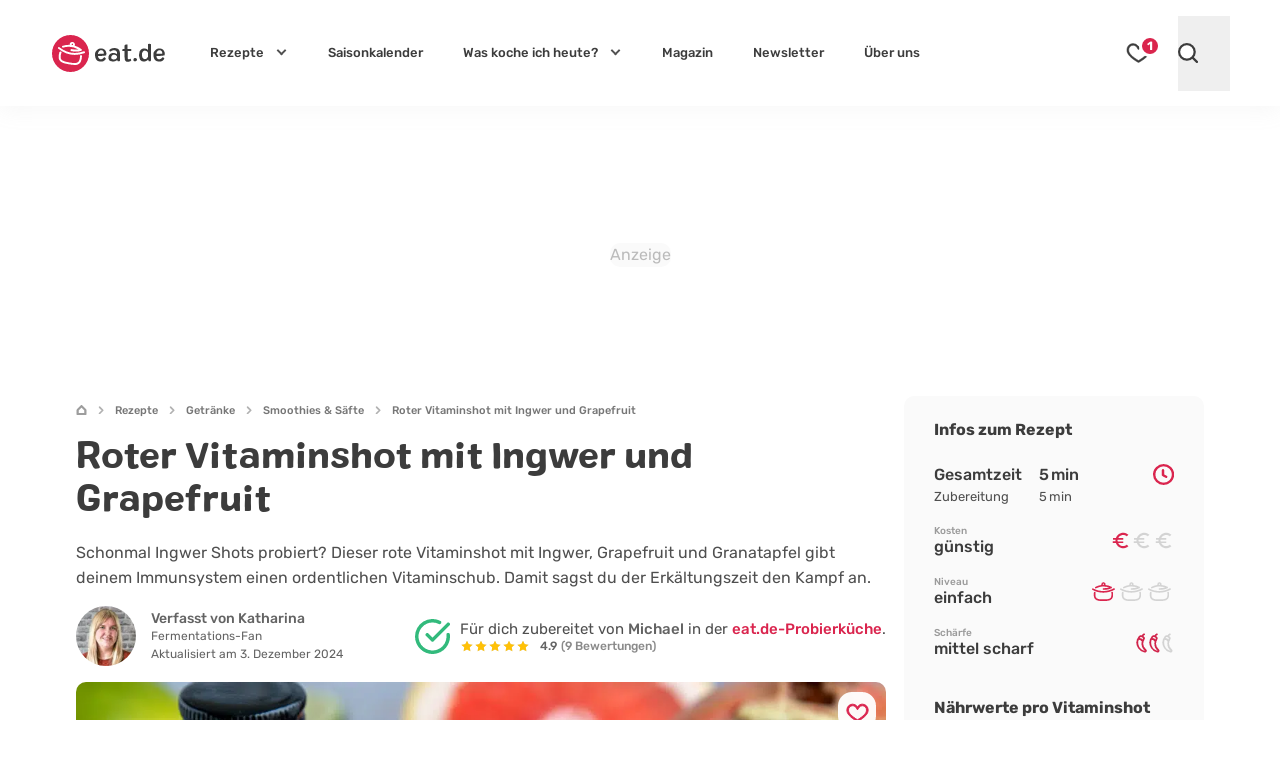

--- FILE ---
content_type: text/html; charset=UTF-8
request_url: https://eat.de/rezept/roter-vitaminshot-mit-ingwer/
body_size: 62506
content:
<!DOCTYPE html>
<html lang="de">
<head>
	<meta charset="UTF-8">
	<meta name="viewport" content="width=device-width, initial-scale=1">

	<link rel="icon" type="image/svg+xml" href="https://eat.de/favicon.svg">
	<link rel="apple-touch-icon" sizes="180x180" href="https://eat.de/apple-touch-icon.png">
	<link rel="icon" type="image/png" sizes="32x32" href="https://eat.de/favicon-32x32.png">
	<link rel="manifest" href="https://eat.de/site.webmanifest">
	<link rel="mask-icon" href="https://eat.de/safari-pinned-tab.svg" color="#da254e">
	<meta name="apple-mobile-web-app-title" content="eat.de">
	<meta name="application-name" content="eat.de">
	<meta name="msapplication-TileColor" content="#da254e">

	<!-- <meta name="color-scheme" content="only light"> -->
	<meta name="theme-color" content="#da254e" />
	<link rel="profile" href="http://gmpg.org/xfn/11">
	<link rel="pingback" href="https://eat.de/xmlrpc.php">
	<meta name='robots' content='index, follow, max-image-preview:large, max-snippet:-1, max-video-preview:-1' />
<script async type="text/plain" class="cmplazyload" data-cmp-purpose="4" data-cmp-src="//storage.googleapis.com/adtags/advanco/eat/QMAX_eat.de_ocmp.js"></script>
<script async type="text/plain" class="cmplazyload" data-cmp-purpose="4" data-cmp-src="https://pagead2.googlesyndication.com/pagead/js/adsbygoogle.js?client=ca-pub-4694423553648653" crossorigin="anonymous"></script>
<!-- Analytics --><script async type="text/plain" class="cmplazyload" data-cmp-vendor="s26" data-cmp-src="https://www.googletagmanager.com/gtag/js?id=G-CWZEL10FD9"></script><!-- Analytics -->
<script>
window.dataLayer = window.dataLayer || [];
function gtag(){dataLayer.push(arguments);}
gtag('js', new Date());
gtag('config', 'G-CWZEL10FD9');
</script>
<!-- Clarity -->
<script type="text/plain" class="cmplazyload" data-cmp-vendor="s2631">
(function(c,l,a,r,i,t,y){
c[a]=c[a]||function(){(c[a].q=c[a].q||[]).push(arguments)};
t=l.createElement(r);t.async=1;t.src="https://www.clarity.ms/tag/"+i;
y=l.getElementsByTagName(r)[0];y.parentNode.insertBefore(t,y);
})(window, document, "clarity", "script", "i0opn0zkvu");
</script>
	<link rel="preconnect" href="//a.delivery.consentmanager.net/" crossorigin>
<link rel="preconnect" href="//cdn.consentmanager.net" crossorigin>
<link rel="preconnect" href="https://cp.eat.de" crossorigin>
		<link rel="preload" href="https://eat.de/wp-content/themes/eat24/style.css?ver=1768817758" as="style">
			<link rel="preload" href="https://eat.de/wp-content/themes/eat24/fonts/colby_bold-webfont.woff2" as="font" type="font/woff2" crossorigin>
<link rel="preload" href="https://eat.de/wp-content/themes/eat24/fonts/rubik-v28-latin-700.woff2" as="font" type="font/woff2" crossorigin>
<link rel="preload" href="https://eat.de/wp-content/themes/eat24/fonts/rubik-v28-latin-regular.woff2" as="font" type="font/woff2" crossorigin>
<link rel="preload" href="https://eat.de/wp-content/themes/eat24/fonts/rubik-v28-latin-500.woff2" as="font" type="font/woff2" crossorigin>
<link rel="preload" href="https://eat.de/wp-content/themes/eat24/fonts/rubik-v28-latin-italic.woff2" as="font" type="font/woff2" crossorigin>
	
	<!-- This site is optimized with the Yoast SEO Premium plugin v26.7 (Yoast SEO v26.7) - https://yoast.com/wordpress/plugins/seo/ -->
	<title>Roter Vitaminshot mit Ingwer und Grapefruit | Rezept</title>
<link data-rocket-prefetch href="https://cp.eat.de" rel="dns-prefetch">
<link data-rocket-prefetch href="https://a.delivery.consentmanager.net" rel="dns-prefetch">
<link data-rocket-prefetch href="https://cdn.consentmanager.net" rel="dns-prefetch"><link rel="preload" data-rocket-preload as="image" imagesrcset="https://eat.de/wp-content/uploads/2022/01/vitaminshot-rot-5281-1170x780.jpg.webp 1170w, https://eat.de/wp-content/uploads/2022/01/vitaminshot-rot-5281-396x264.jpg.webp 396w, https://eat.de/wp-content/uploads/2022/01/vitaminshot-rot-5281-540x360.jpg.webp 540w, https://eat.de/wp-content/uploads/2022/01/vitaminshot-rot-5281-564x376.jpg.webp 564w, https://eat.de/wp-content/uploads/2022/01/vitaminshot-rot-5281-1536x1024.jpg.webp 1536w, https://eat.de/wp-content/uploads/2022/01/vitaminshot-rot-5281-810x540.jpg.webp 810w, https://eat.de/wp-content/uploads/2022/01/vitaminshot-rot-5281-576x384.jpg.webp 576w, https://eat.de/wp-content/uploads/2022/01/vitaminshot-rot-5281-960x640.jpg.webp 960w, https://eat.de/wp-content/uploads/2022/01/vitaminshot-rot-5281-640x427.jpg.webp 640w, https://eat.de/wp-content/uploads/2022/01/vitaminshot-rot-5281-320x213.jpg.webp 320w, https://eat.de/wp-content/uploads/2022/01/vitaminshot-rot-5281-279x186.jpg.webp 279w, https://eat.de/wp-content/uploads/2022/01/vitaminshot-rot-5281-150x100.jpg.webp 150w, https://eat.de/wp-content/uploads/2022/01/vitaminshot-rot-5281-60x40.jpg.webp 60w, https://eat.de/wp-content/uploads/2022/01/vitaminshot-rot-5281.jpg.webp 1800w" imagesizes="(min-width: 961px) 1170px, (min-width: 641px) 960px, (min-width: 361px) 640px, 320px" fetchpriority="high">
	<meta name="description" content="In unserem Rezept für roten Ingwershot zeigen wir dir, wie du den gesunden Vitaminshot ganz einfach zuhause selber machen kannst." />
	<link rel="canonical" href="https://eat.de/rezept/roter-vitaminshot-mit-ingwer/" />
	<meta property="og:locale" content="de_DE" />
	<meta property="og:type" content="article" />
	<meta property="og:title" content="Roter Vitaminshot mit Ingwer und Grapefruit" />
	<meta property="og:description" content="In unserem Rezept für roten Ingwershot zeigen wir dir, wie du den gesunden Vitaminshot ganz einfach zuhause selber machen kannst." />
	<meta property="og:url" content="https://eat.de/rezept/roter-vitaminshot-mit-ingwer/" />
	<meta property="og:site_name" content="eat.de" />
	<meta property="article:publisher" content="https://www.facebook.com/eat.de.official" />
	<meta property="article:modified_time" content="2024-12-03T09:23:08+00:00" />
	<meta property="og:image" content="https://eat.de/wp-content/uploads/2022/01/vitaminshot-rot-5281.jpg" />
	<meta property="og:image:width" content="1800" />
	<meta property="og:image:height" content="1200" />
	<meta property="og:image:type" content="image/jpeg" />
	<meta name="twitter:card" content="summary_large_image" />
	<meta name="twitter:label1" content="Geschätzte Lesezeit" />
	<meta name="twitter:data1" content="3 Minuten" />
	<script type="application/ld+json" class="yoast-schema-graph">{"@context":"https://schema.org","@graph":[{"@type":"WebPage","@id":"https://eat.de/rezept/roter-vitaminshot-mit-ingwer/","url":"https://eat.de/rezept/roter-vitaminshot-mit-ingwer/","name":"Roter Vitaminshot mit Ingwer und Grapefruit | Rezept - eat.de","isPartOf":{"@id":"https://eat.de/#website"},"primaryImageOfPage":{"@id":"https://eat.de/rezept/roter-vitaminshot-mit-ingwer/#primaryimage"},"image":{"@id":"https://eat.de/rezept/roter-vitaminshot-mit-ingwer/#primaryimage"},"thumbnailUrl":"https://eat.de/wp-content/uploads/2022/01/vitaminshot-rot-5281.jpg","datePublished":"2022-01-24T10:59:53+00:00","dateModified":"2024-12-03T09:23:08+00:00","description":"In unserem Rezept für roten Ingwershot zeigen wir dir, wie du den gesunden Vitaminshot ganz einfach zuhause selber machen kannst.","breadcrumb":{"@id":"https://eat.de/rezept/roter-vitaminshot-mit-ingwer/#breadcrumb"},"inLanguage":"de","potentialAction":[{"@type":"ReadAction","target":["https://eat.de/rezept/roter-vitaminshot-mit-ingwer/"]}]},{"@type":"ImageObject","inLanguage":"de","@id":"https://eat.de/rezept/roter-vitaminshot-mit-ingwer/#primaryimage","url":"https://eat.de/wp-content/uploads/2022/01/vitaminshot-rot-5281.jpg","contentUrl":"https://eat.de/wp-content/uploads/2022/01/vitaminshot-rot-5281.jpg","width":1800,"height":1200,"caption":"roter Vitaminshot mit Ingwer und Granatapfel"},{"@type":"BreadcrumbList","@id":"https://eat.de/rezept/roter-vitaminshot-mit-ingwer/#breadcrumb","itemListElement":[{"@type":"ListItem","position":1,"name":"Startseite","item":"https://eat.de"},{"@type":"ListItem","position":2,"name":"Rezepte","item":"https://eat.de/rezepte/"},{"@type":"ListItem","position":3,"name":"Getränke","item":"https://eat.de/rezepte/getraenke/"},{"@type":"ListItem","position":4,"name":"Smoothies &amp; Säfte","item":"https://eat.de/rezepte/getraenke/smoothies-saefte/"},{"@type":"ListItem","position":5,"name":"Roter Vitaminshot mit Ingwer und Grapefruit"}]},{"@type":"WebSite","@id":"https://eat.de/#website","url":"https://eat.de/","name":"eat.de","description":"","publisher":{"@id":"https://eat.de/#organization"},"potentialAction":[{"@type":"SearchAction","target":{"@type":"EntryPoint","urlTemplate":"https://eat.de/?s={search_term_string}"},"query-input":{"@type":"PropertyValueSpecification","valueRequired":true,"valueName":"search_term_string"}}],"inLanguage":"de"},{"@type":"Organization","@id":"https://eat.de/#organization","name":"eat.de","url":"https://eat.de/","logo":{"@type":"ImageObject","inLanguage":"de","@id":"https://eat.de/#/schema/logo/image/","url":"https://eat.de/wp-content/uploads/2020/08/eat_logo_kreis@2x.png","contentUrl":"https://eat.de/wp-content/uploads/2020/08/eat_logo_kreis@2x.png","width":240,"height":86,"caption":"eat.de"},"image":{"@id":"https://eat.de/#/schema/logo/image/"},"sameAs":["https://www.facebook.com/eat.de.official","https://www.youtube.com/c/eatde","https://www.pinterest.de/eat_de/","https://www.instagram.com/eat.de_official/","https://www.tiktok.com/@eat.de_official","https://www.linkedin.com/company/eatde/"],"ethicsPolicy":"https://eat.de/redaktionelle-richtlinien/","brand":"eat.de","legalName":"eat.de GmbH","publishingPrinciples":"https://eat.de/redaktionelle-richtlinien/","address":{"@type":"PostalAddress","streetAddress":"Thomas-Mann-Straße 2","addressLocality":"Zwickau","addressRegion":"Sachsen","postalCode":"08058","addressCountry":"DE"},"contactPoint":{"@type":"ContactPoint","telephone":"+49-375-27397080","email":"info@eat.de"},"numberOfEmployees":{"@type":"QuantitativeValue","value":20},"foundingDate":"2007-01-11"}]}</script>
	<!-- / Yoast SEO Premium plugin. -->



<!-- eat.de is managing ads with Advanced Ads 2.0.16 – https://wpadvancedads.com/ --><!--noptimize--><script id="advads-ready">
			window.advanced_ads_ready=function(e,a){a=a||"complete";var d=function(e){return"interactive"===a?"loading"!==e:"complete"===e};d(document.readyState)?e():document.addEventListener("readystatechange",(function(a){d(a.target.readyState)&&e()}),{once:"interactive"===a})},window.advanced_ads_ready_queue=window.advanced_ads_ready_queue||[];		</script>
		<!--/noptimize--><style id='global-styles-inline-css'>
:root{--wp--preset--aspect-ratio--square: 1;--wp--preset--aspect-ratio--4-3: 4/3;--wp--preset--aspect-ratio--3-4: 3/4;--wp--preset--aspect-ratio--3-2: 3/2;--wp--preset--aspect-ratio--2-3: 2/3;--wp--preset--aspect-ratio--16-9: 16/9;--wp--preset--aspect-ratio--9-16: 9/16;--wp--preset--color--black: #3C3C3C;--wp--preset--color--cyan-bluish-gray: #abb8c3;--wp--preset--color--white: #FFF;--wp--preset--color--pale-pink: #f78da7;--wp--preset--color--vivid-red: #cf2e2e;--wp--preset--color--luminous-vivid-orange: #ff6900;--wp--preset--color--luminous-vivid-amber: #fcb900;--wp--preset--color--light-green-cyan: #7bdcb5;--wp--preset--color--vivid-green-cyan: #00d084;--wp--preset--color--pale-cyan-blue: #8ed1fc;--wp--preset--color--vivid-cyan-blue: #0693e3;--wp--preset--color--vivid-purple: #9b51e0;--wp--preset--color--grey-500: #666666;--wp--preset--color--grey-400: #b5b5b5;--wp--preset--color--grey-100: #ececec;--wp--preset--color--red: #DA254E;--wp--preset--color--mint-green: #22BF9A;--wp--preset--color--sky: #25A8D9;--wp--preset--color--pearl: #8EC3F4;--wp--preset--color--jade: #82DCBE;--wp--preset--color--lime: #98BF58;--wp--preset--color--fern: #6CA55D;--wp--preset--color--sun: #F4BF1F;--wp--preset--color--orange: #F59132;--wp--preset--color--peach: #FAB48C;--wp--preset--color--salmon: #E98282;--wp--preset--color--brick: #D86181;--wp--preset--color--lilac: #B57F9A;--wp--preset--color--viola: #785768;--wp--preset--color--wheat: #D2B48C;--wp--preset--gradient--vivid-cyan-blue-to-vivid-purple: linear-gradient(135deg,rgb(6,147,227) 0%,rgb(155,81,224) 100%);--wp--preset--gradient--light-green-cyan-to-vivid-green-cyan: linear-gradient(135deg,rgb(122,220,180) 0%,rgb(0,208,130) 100%);--wp--preset--gradient--luminous-vivid-amber-to-luminous-vivid-orange: linear-gradient(135deg,rgb(252,185,0) 0%,rgb(255,105,0) 100%);--wp--preset--gradient--luminous-vivid-orange-to-vivid-red: linear-gradient(135deg,rgb(255,105,0) 0%,rgb(207,46,46) 100%);--wp--preset--gradient--very-light-gray-to-cyan-bluish-gray: linear-gradient(135deg,rgb(238,238,238) 0%,rgb(169,184,195) 100%);--wp--preset--gradient--cool-to-warm-spectrum: linear-gradient(135deg,rgb(74,234,220) 0%,rgb(151,120,209) 20%,rgb(207,42,186) 40%,rgb(238,44,130) 60%,rgb(251,105,98) 80%,rgb(254,248,76) 100%);--wp--preset--gradient--blush-light-purple: linear-gradient(135deg,rgb(255,206,236) 0%,rgb(152,150,240) 100%);--wp--preset--gradient--blush-bordeaux: linear-gradient(135deg,rgb(254,205,165) 0%,rgb(254,45,45) 50%,rgb(107,0,62) 100%);--wp--preset--gradient--luminous-dusk: linear-gradient(135deg,rgb(255,203,112) 0%,rgb(199,81,192) 50%,rgb(65,88,208) 100%);--wp--preset--gradient--pale-ocean: linear-gradient(135deg,rgb(255,245,203) 0%,rgb(182,227,212) 50%,rgb(51,167,181) 100%);--wp--preset--gradient--electric-grass: linear-gradient(135deg,rgb(202,248,128) 0%,rgb(113,206,126) 100%);--wp--preset--gradient--midnight: linear-gradient(135deg,rgb(2,3,129) 0%,rgb(40,116,252) 100%);--wp--preset--font-size--small: 13px;--wp--preset--font-size--medium: 20px;--wp--preset--font-size--large: 18px;--wp--preset--font-size--x-large: 42px;--wp--preset--font-size--normal: 14px;--wp--preset--font-size--huge: 30px;--wp--preset--spacing--20: 0.44rem;--wp--preset--spacing--30: 0.67rem;--wp--preset--spacing--40: 1rem;--wp--preset--spacing--50: 1.5rem;--wp--preset--spacing--60: 2.25rem;--wp--preset--spacing--70: 3.38rem;--wp--preset--spacing--80: 5.06rem;--wp--preset--shadow--natural: 6px 6px 9px rgba(0, 0, 0, 0.2);--wp--preset--shadow--deep: 12px 12px 50px rgba(0, 0, 0, 0.4);--wp--preset--shadow--sharp: 6px 6px 0px rgba(0, 0, 0, 0.2);--wp--preset--shadow--outlined: 6px 6px 0px -3px rgb(255, 255, 255), 6px 6px rgb(0, 0, 0);--wp--preset--shadow--crisp: 6px 6px 0px rgb(0, 0, 0);}:where(.is-layout-flex){gap: 0.5em;}:where(.is-layout-grid){gap: 0.5em;}body .is-layout-flex{display: flex;}.is-layout-flex{flex-wrap: wrap;align-items: center;}.is-layout-flex > :is(*, div){margin: 0;}body .is-layout-grid{display: grid;}.is-layout-grid > :is(*, div){margin: 0;}:where(.wp-block-columns.is-layout-flex){gap: 2em;}:where(.wp-block-columns.is-layout-grid){gap: 2em;}:where(.wp-block-post-template.is-layout-flex){gap: 1.25em;}:where(.wp-block-post-template.is-layout-grid){gap: 1.25em;}.has-black-color{color: var(--wp--preset--color--black) !important;}.has-cyan-bluish-gray-color{color: var(--wp--preset--color--cyan-bluish-gray) !important;}.has-white-color{color: var(--wp--preset--color--white) !important;}.has-pale-pink-color{color: var(--wp--preset--color--pale-pink) !important;}.has-vivid-red-color{color: var(--wp--preset--color--vivid-red) !important;}.has-luminous-vivid-orange-color{color: var(--wp--preset--color--luminous-vivid-orange) !important;}.has-luminous-vivid-amber-color{color: var(--wp--preset--color--luminous-vivid-amber) !important;}.has-light-green-cyan-color{color: var(--wp--preset--color--light-green-cyan) !important;}.has-vivid-green-cyan-color{color: var(--wp--preset--color--vivid-green-cyan) !important;}.has-pale-cyan-blue-color{color: var(--wp--preset--color--pale-cyan-blue) !important;}.has-vivid-cyan-blue-color{color: var(--wp--preset--color--vivid-cyan-blue) !important;}.has-vivid-purple-color{color: var(--wp--preset--color--vivid-purple) !important;}.has-black-background-color{background-color: var(--wp--preset--color--black) !important;}.has-cyan-bluish-gray-background-color{background-color: var(--wp--preset--color--cyan-bluish-gray) !important;}.has-white-background-color{background-color: var(--wp--preset--color--white) !important;}.has-pale-pink-background-color{background-color: var(--wp--preset--color--pale-pink) !important;}.has-vivid-red-background-color{background-color: var(--wp--preset--color--vivid-red) !important;}.has-luminous-vivid-orange-background-color{background-color: var(--wp--preset--color--luminous-vivid-orange) !important;}.has-luminous-vivid-amber-background-color{background-color: var(--wp--preset--color--luminous-vivid-amber) !important;}.has-light-green-cyan-background-color{background-color: var(--wp--preset--color--light-green-cyan) !important;}.has-vivid-green-cyan-background-color{background-color: var(--wp--preset--color--vivid-green-cyan) !important;}.has-pale-cyan-blue-background-color{background-color: var(--wp--preset--color--pale-cyan-blue) !important;}.has-vivid-cyan-blue-background-color{background-color: var(--wp--preset--color--vivid-cyan-blue) !important;}.has-vivid-purple-background-color{background-color: var(--wp--preset--color--vivid-purple) !important;}.has-black-border-color{border-color: var(--wp--preset--color--black) !important;}.has-cyan-bluish-gray-border-color{border-color: var(--wp--preset--color--cyan-bluish-gray) !important;}.has-white-border-color{border-color: var(--wp--preset--color--white) !important;}.has-pale-pink-border-color{border-color: var(--wp--preset--color--pale-pink) !important;}.has-vivid-red-border-color{border-color: var(--wp--preset--color--vivid-red) !important;}.has-luminous-vivid-orange-border-color{border-color: var(--wp--preset--color--luminous-vivid-orange) !important;}.has-luminous-vivid-amber-border-color{border-color: var(--wp--preset--color--luminous-vivid-amber) !important;}.has-light-green-cyan-border-color{border-color: var(--wp--preset--color--light-green-cyan) !important;}.has-vivid-green-cyan-border-color{border-color: var(--wp--preset--color--vivid-green-cyan) !important;}.has-pale-cyan-blue-border-color{border-color: var(--wp--preset--color--pale-cyan-blue) !important;}.has-vivid-cyan-blue-border-color{border-color: var(--wp--preset--color--vivid-cyan-blue) !important;}.has-vivid-purple-border-color{border-color: var(--wp--preset--color--vivid-purple) !important;}.has-vivid-cyan-blue-to-vivid-purple-gradient-background{background: var(--wp--preset--gradient--vivid-cyan-blue-to-vivid-purple) !important;}.has-light-green-cyan-to-vivid-green-cyan-gradient-background{background: var(--wp--preset--gradient--light-green-cyan-to-vivid-green-cyan) !important;}.has-luminous-vivid-amber-to-luminous-vivid-orange-gradient-background{background: var(--wp--preset--gradient--luminous-vivid-amber-to-luminous-vivid-orange) !important;}.has-luminous-vivid-orange-to-vivid-red-gradient-background{background: var(--wp--preset--gradient--luminous-vivid-orange-to-vivid-red) !important;}.has-very-light-gray-to-cyan-bluish-gray-gradient-background{background: var(--wp--preset--gradient--very-light-gray-to-cyan-bluish-gray) !important;}.has-cool-to-warm-spectrum-gradient-background{background: var(--wp--preset--gradient--cool-to-warm-spectrum) !important;}.has-blush-light-purple-gradient-background{background: var(--wp--preset--gradient--blush-light-purple) !important;}.has-blush-bordeaux-gradient-background{background: var(--wp--preset--gradient--blush-bordeaux) !important;}.has-luminous-dusk-gradient-background{background: var(--wp--preset--gradient--luminous-dusk) !important;}.has-pale-ocean-gradient-background{background: var(--wp--preset--gradient--pale-ocean) !important;}.has-electric-grass-gradient-background{background: var(--wp--preset--gradient--electric-grass) !important;}.has-midnight-gradient-background{background: var(--wp--preset--gradient--midnight) !important;}.has-small-font-size{font-size: var(--wp--preset--font-size--small) !important;}.has-medium-font-size{font-size: var(--wp--preset--font-size--medium) !important;}.has-large-font-size{font-size: var(--wp--preset--font-size--large) !important;}.has-x-large-font-size{font-size: var(--wp--preset--font-size--x-large) !important;}
/*# sourceURL=global-styles-inline-css */
</style>

<style id='classic-theme-styles-inline-css'>
/*! This file is auto-generated */
.wp-block-button__link{color:#fff;background-color:#32373c;border-radius:9999px;box-shadow:none;text-decoration:none;padding:calc(.667em + 2px) calc(1.333em + 2px);font-size:1.125em}.wp-block-file__button{background:#32373c;color:#fff;text-decoration:none}
/*# sourceURL=/wp-includes/css/classic-themes.min.css */
</style>
<link rel='stylesheet' id='eat-style-css' href='https://eat.de/wp-content/themes/eat24/style.css?ver=1768817758' media='all' />
<link rel="https://api.w.org/" href="https://eat.de/wp-json/" /><link rel="alternate" title="JSON" type="application/json" href="https://eat.de/wp-json/wp/v2/recipe/33547" />
<script type="application/ld+json">
{"@context": "https://schema.org/",
"@type": "Recipe",
"@id": "https://eat.de/rezept/roter-vitaminshot-mit-ingwer/#rezept",
"isPartOf": {"@id": "https://eat.de/rezept/roter-vitaminshot-mit-ingwer/"},
"mainEntityOfPage": {"@id": "https://eat.de/rezept/roter-vitaminshot-mit-ingwer/#rezept"},
"name": "Roter Vitaminshot mit Ingwer und Grapefruit | Rezept",
"image": ["https://eat.de/wp-content/uploads/2022/01/vitaminshot-rot-5281.jpg","https://eat.de/wp-content/uploads/2022/01/vitaminshot-rot-5281-1200x675.jpg"],
"author": [
{
"@type": "Person",
"name": "Katharina",
"image": {"@type": "ImageObject","inLanguage": "de-DE","url": "https://eat.de/wp-content/uploads/2024/09/eat_autor_katha_80.jpg","caption": "Katharina"},
"description": "Wenn's in der K\u00fcche klingt und klirrt, kann Katha nicht weit sein. \"Hin und wieder\" rutscht ihr etwas aus den H\u00e4nden und es f\u00e4llt ein \"Upsi\". Katha sorgt f\u00fcr viele Lacher und Spa\u00df und bereichert damit die eat-K\u00fcche. Ihr Herz schl\u00e4gt f\u00fcrs Backen. Dabei experimentiert sie viel herum und es gibt nichts, was nicht in ihrer hei\u00dfgeliebten KitchenAid landet. Zuhause hat sie immer einen Sauerteig herumstehen, der zu leckerem Brot gebacken wird. Unsere Baking Queen verw\u00f6hnt uns mit Blondies aus Kichererbsen und modelliert Marzipanfiguren, als h\u00e4tte sie nie etwas anderes gemacht.",
"jobTitle": "Content-Creator",
"url": "https://eat.de/ueber-uns/katha/"
},
{
"@type": "Person",
"name": "Michael",
"image": {"@type": "ImageObject","inLanguage": "de-DE","url": "https://eat.de/wp-content/uploads/2021/04/eat_autor_micha.jpg","caption": "Michael"},
"description": "Ohne Micha l\u00e4uft bei uns gar nichts! Unser Spitzenkoch ist viel herumgereist und hat sich durch die Kocht\u00f6pfe der Welt probiert und kreiert nun st\u00e4ndig neue Leckerbissen f\u00fcr uns. Dabei gilt: Ohne Zitronenabrieb \u2013 ohne Micha! Wenn er nicht gerade in der K\u00fcche experimentiert, bastelt er wahrscheinlich an einem neuen Lego-Set, schraubt an seiner Schwalbe oder macht den Campingplatz unsicher.",
"jobTitle": "Koch",
"url": "https://eat.de/ueber-uns/michael/"
}],
"datePublished": "2022-01-24",
"description": "In unserem Rezept f\u00fcr roten Ingwershot zeigen wir dir, wie du den gesunden Vitaminshot ganz einfach zuhause selber machen kannst.",
"publisher": {"@id": "https://eat.de/#organization"},
"prepTime": "PT5M",
"cookTime": "PT0M",
"totalTime": "PT5M",
"recipeYield": "4",
"recipeCategory": "Kaltgetr\u00e4nk, Saft, Shot, Getr\u00e4nk",
"recipeCuisine": "deutsch",
"nutrition": {"@type": "NutritionInformation","calories": "34 kcal","fatContent": "0 g","carbohydrateContent": "6 g","proteinContent": "0 g"},
"recipeIngredient": ["100 ml Granatapfelsaft","100 ml Grapefruitsaft","1  Limetten (Saft)","10 g Ingwer"],"recipeInstructions": [{"@type": "HowToStep","name": "Schritt 1","text": "Zuerst Granatapfelsaft und Grapefruitsaft in einen Shaker oder ein Glas geben. Tipp: Achte darauf, dass du 100 % Fruchts\u00e4fte, ohne zugesetzten Zucker verwendest.","url": "https:\/\/eat.de\/rezept\/roter-vitaminshot-mit-ingwer\/#rezeptschritt_1","image": "https:\/\/eat.de\/wp-content\/uploads\/2022\/01\/vitaminshot-rot-5264.jpg"}
,{"@type": "HowToStep","name": "Schritt 2","text": "Limette halbieren oder in Spalten schneiden und den Saft dazu pressen.","url": "https:\/\/eat.de\/rezept\/roter-vitaminshot-mit-ingwer\/#rezeptschritt_2","image": "https:\/\/eat.de\/wp-content\/uploads\/2022\/01\/vitaminshot-rot-5273.jpg"}
,{"@type": "HowToStep","name": "Schritt 3","text": "Zum Schluss den Ingwer sch\u00e4len und fein dazu reiben. Tipp: Gib ein paar Tropfen \u00d6l dazu, so l\u00f6sen sich die Fettl\u00f6slichen Vitamine. Nutze daf\u00fcr am besten gutes Bio-Lein- oder Oliven\u00f6l.","url": "https:\/\/eat.de\/rezept\/roter-vitaminshot-mit-ingwer\/#rezeptschritt_3","image": "https:\/\/eat.de\/wp-content\/uploads\/2022\/01\/vitaminshot-rot-5274.jpg"}
,{"@type": "HowToStep","name": "Schritt 4","text": "Shaker verschlie\u00dfen und alles f\u00fcr ca. 1 Minute gut sch\u00fctteln. Vitaminshot mit Ingwer in Gl\u00e4ser abf\u00fcllen und&nbsp;frisch genie\u00dfen.","url": "https:\/\/eat.de\/rezept\/roter-vitaminshot-mit-ingwer\/#rezeptschritt_4","image": "https:\/\/eat.de\/wp-content\/uploads\/2022\/01\/vitaminshot-rot-5276.jpg"}
]
,"suitableForDiet": ["https://schema.org/LowFatDiet","https://schema.org/GlutenFreeDiet","https://schema.org/LowCalorieDiet","https://schema.org/LowLactoseDiet","https://schema.org/VeganDiet","https://schema.org/VegetarianDiet"]
,"aggregateRating": {"@type": "AggregateRating","ratingValue": 4.89,"ratingCount": 9}
,"keywords":"Ingwershot, Vitaminshot, Kaltgetr\u00e4nk, Saft, Shot, Getr\u00e4nk"}
</script>
<style id="theme-inline-style" type="text/css">html{font-size:100%;scroll-behavior:smooth}body{background-color:#fff;color:#3c3c3c}figure{margin:0}.site{background-color:#fff}.site>p:last-child{margin-bottom:1.5rem}.alignfull>.inner-wrap,.alignwide>.inner-wrap,.max-w-standard-wrap>*,.wp-block-group__inner-container>*{margin-left:auto;margin-right:auto}:focus,:focus-visible{outline-color:#e59716}.alignfull>.inner-wrap,.alignwide>.inner-wrap,.max-w-standard-wrap>:not(.ignore-mw):not(.alignwide):not(.alignfull):not(.alignplus):not(.wp-block-pullquote):not(hr),.wp-block-group__inner-container>:not(.alignwide):not(.alignfull):not(.alignplus){max-width:1128px}.alignplus{max-width:1164px}.wp-block-group__inner-container>.alignwide,footer>.alignwide,main>.alignwide{max-width:1392px}.content-wrap .mobile-nomx{margin-left:-1.125rem;margin-right:-1.125rem}.max-w-standard-wrap>:not(.ignore-mw):not(.alignwide):not(.alignfull):not(.alignplus):not(.mobile-nomx),.screen-width,.wp-block-group.alignwide{width:calc(100% - 2.25rem)}.sr-only.visible-on-focus:focus{background-color:#fefce8;border-radius:3px;box-shadow:0 0 2px 2px rgba(0,0,0,.6);color:#3c3c3c;clip:auto!important;-webkit-clip-path:none;clip-path:none;display:block;font-size:.875rem;font-weight:700;height:auto;left:5px;line-height:normal;padding:15px 23px 14px;text-decoration:none;top:5px;width:auto;z-index:100000}#content[tabindex="-1"]:focus{outline:0}.rp-h+.eat-related-posts{margin-top:1rem}.navbar{min-height:75px}.wp-block-image{border-radius:.625rem;clear:both;margin-bottom:1.5rem;margin-top:1.5rem}.wp-block-image .is-style-no-roundings,.wp-block-image.is-style-no-roundings{border-radius:0}.wp-block-image .is-style-rounded,.wp-block-image.is-style-rounded{border-radius:9999px}.wp-block-image a,.wp-block-image figure{border-radius:inherit}.wp-block-image.aligncenter{text-align:center}.wp-block-image.aligncenter>a,.wp-block-image.aligncenter>a img{display:inline-block}.wp-block-image.aligncenter .fwrap,.wp-block-image.aligncenter>img{margin-left:auto;margin-right:auto}.is-small-img .alignleft{float:left;margin-right:1.5rem}.is-small-img .alignright{float:right;margin-left:1.5rem}.is-small-img .alignleft,.is-small-img .alignright{margin-bottom:.5rem;margin-top:0}.content-wrap>article>[class=wp-block-image]{margin-bottom:0;margin-top:0}.without-post-sidebar .wp-block-image.alignfull img{border-radius:0}img,picture{border-radius:inherit}figure figcaption{color:rgba(60,60,60,.8);font-size:.9375rem;line-height:1.0625rem;margin-top:.625rem;text-align:center}.fwrap{border-radius:inherit;max-width:100%}.size-huge .swrap{width:810px}.size-huge-reduced .swrap{width:576px}.size-large .swrap{width:540px}.size-medium .swrap{width:396px}.size-thumbnail .swrap{width:160px}.size-regular .swrap{width:279px}.size-small .swrap{width:220px}.size-tiny .swrap{width:150px}.box-thumb-wrap{margin-bottom:1.5rem;margin-top:1.5rem}.box-thumb-wrap .wp-block-image{margin:0}.wp-block-image figure.box-thumb{display:block}.box-thumb{height:0;padding-top:59.2%;position:relative}.box-thumb img{height:100%;left:0;-o-object-fit:cover;object-fit:cover;position:absolute;top:0;width:100%}.box-thumb-3-2{padding-top:66.666%}.box-thumb-hf{padding-top:117%}@keyframes fadein{0%{opacity:.05}to{opacity:1}}#breadcrumbs{line-height:25px;margin-bottom:0;margin-left:-18px;margin-right:-18px;margin-top:0;overflow-x:auto;padding-left:18px;padding-right:18px;padding-top:1rem;white-space:nowrap;width:calc(100% + 36px);-ms-overflow-style:none;scrollbar-width:none}#breadcrumbs::-webkit-scrollbar{display:none}#breadcrumbs a,#breadcrumbs span{color:rgba(60,60,60,.7);font-size:.6875rem;font-weight:500;line-height:.8125rem}#breadcrumbs .home-icon{color:rgba(60,60,60,.5);height:12px}#breadcrumbs .arrow{background:url("data:image/svg+xml;utf8,%3Csvg%20width%3D%226%22%20height%3D%228%22%20viewBox%3D%220%200%206%208%22%20fill%3D%22none%22%20xmlns%3D%22http%3A%2F%2Fwww.w3.org%2F2000%2Fsvg%22%3E%3Cpath%20opacity%3D%22.4%22%20d%3D%22M1.5%201.13L4.69%204.3%201.5%207.5%22%20stroke%3D%22%233C3C3C%22%20stroke-width%3D%221.6%22%20stroke-linecap%3D%22round%22%20stroke-linejoin%3D%22round%22%2F%3E%3C%2Fsvg%3E") 50%/cover no-repeat;display:inline-block;height:8px;margin-left:.5rem;margin-right:.5rem;width:6px}#breadcrumbs svg{bottom:1px;display:inline-block}#breadcrumbs svg,.bcrumbs{position:relative}.bcrumbs:after,.bcrumbs:before{background:hsla(0,0%,100%,.5);content:"";height:25px;position:absolute;top:1rem;width:19px;z-index:10}.bcrumbs:before{background-image:linear-gradient(90deg,#fff 25%,hsla(0,0%,100%,0));left:-18px}.bcrumbs:after{background-image:linear-gradient(90deg,hsla(0,0%,100%,0),#fff 75%);right:-18px}.eata>span{color:#3c3c3c;display:block;font-size:1.125rem;font-weight:500;overflow:hidden;padding-bottom:1rem;text-align:left}.advads-video_rezept_mobile{margin-bottom:1rem;margin-top:1rem}.mh375{min-height:375px;position:relative}.mh375>div{display:block!important;min-height:375px}.mh375>div>div{display:block!important;position:-webkit-sticky;position:sticky;top:108px}.mh375>div>div>iframe{margin-left:auto;margin-right:auto}.mh375>div:empty:after,.mh375>div[style="display: none;"]:after{background-color:#fafafa;background-image:url("data:image/svg+xml;charset=utf-8,%3Csvg xmlns='http://www.w3.org/2000/svg' xml:space='preserve' width='188' height='188' fill='%23da254e' fill-opacity='.6' viewBox='0 0 188 188'%3E%3Cpath d='M76.6 43.9h-.4a.6.6 0 0 0 0 1h.4a.6.6 0 0 0 0-1m-1.1 3.8h-.4a.6.6 0 0 0 0 1h.4a.6.6 0 0 0 0-1m4-1H79a.6.6 0 0 0 0 1h.4a.6.6 0 0 0 0-1zm.6-3.5h-.3a.6.6 0 1 0 0 1h.3a.6.6 0 0 0 0-1m2.4-2a.6.6 0 0 0 0-1.1h-.3a.6.6 0 0 0 0 1zm2.1 2.7h-.3a.6.6 0 1 0 0 1h.3a.6.6 0 0 0 0-1M83 48.6h-.3a.6.6 0 0 0 0 1h.4a.6.6 0 0 0 0-1zm52.8.4c-.3 0-.5.2-.6.4-.3.7-1.3 3.2-1.3 4a1.9 1.9 0 0 0 3.7 0c0-.8-1-3.3-1.3-4a.6.6 0 0 0-.5-.4m0 5a.6.6 0 0 1-.7-.6l.7-2 .6 2c0 .3-.3.6-.6.6m22.8-18.6a.6.6 0 0 0 .8-.2l.7-1.4a.6.6 0 1 0-1.2-.5c-.1.5-.3 1-.6 1.3a.6.6 0 0 0 .3.9zm1.4-3.3a.6.6 0 0 0 .8-.4l.6-2.6a.6.6 0 1 0-1.2-.2l-.6 2.4a.6.6 0 0 0 .5.8zm9.5-13.6a4.1 4.1 0 0 0-4-3.2 4.1 4.1 0 0 0-3.1 1.3l-3.3 3.7h-.2c-2.2 0-5.4 1.8-9.1 4-4 2.3-8.6 5-12.2 5.3-7.4.7-7.5 8.7-7.5 8.8v9a2.2 2.2 0 0 0 2.3 2.2c1.2 0 2.2-1 2.2-2.1V47a3 3 0 0 0 0-1.3c-.2-.4-.4-1.2-.7-3.2q-.75-3.9 1.2-6c1.2.2 2.4.5 3.5 1 2.2 1.5 6.6 3.5 11 4.1-1.5 1.8-2 3.5-1.3 4.8.5 1.1 2 1.7 3.9 1.7h.6c2-.1 4.6-.8 7-2 5.2-2.7 8.3-6.7 7-9.1-.7-1.4-2.5-2-5.2-1.7a37 37 0 0 0 1.4-4.1l5-4.5a6.2 6.2 0 0 0 2.1-4.7l-.1-1.3zm-35 17c-1.8 1.7-2.4 4.2-1.8 7.4.3 2 .5 2.8.7 3.2v1.3a1 1 0 0 1-1 1 1 1 0 0 1-.7-.3 1 1 0 0 1-.3-.7v-9c0-.3 0-7 6.3-7.5l4.6.1a57 57 0 0 0 11.1-1 .6.6 0 1 0-.3-1.2c-3.7.8-8 1-11.1 1 2.7-1.1 5.7-2.9 8.4-4.4 3.4-2 6.6-3.9 8.5-3.9.7 0 1.3.2 1.8.5a8.8 8.8 0 0 1-1.3 4.3c-.8.6-1.9 1.2-3.2 1.7a.6.6 0 0 0 .4 1.2l.7-.3a14.8 14.8 0 0 1-10.9 3.9q-8.7-.6-12 2.7zm1.8 0c2.1-1.3 5.5-1.8 10-1.5a15.8 15.8 0 0 0 12-4.3 13.3 13.3 0 0 0 2.1-2.7c.7-1.2 1.2-2.4 1.4-3.6 1.1 2.4.5 6.9-1.6 12.2a7.3 7.3 0 0 1-4.7 4.6c-5 1.6-12.5-1.3-16.3-3.6a13.3 13.3 0 0 0-2.9-1zm27.3-10.4a6.6 6.6 0 0 0-1-3c1.5-1.6 2.1-1.5 2.2-1.5.2 0 .3.3.4.5.3.9-.3 2.3-1.6 4m-7.7 16.3c2.3-.8 4-2.4 5.2-4.6.4 0 .7.2.8.5.6 1-1.3 3.5-4.7 5.2-3.3 1.7-6.4 1.8-7 .7a1 1 0 0 1 0-.1c.2-.4.6-.8 1-1.2 1.6 0 3.2 0 4.7-.5m9.8-3.8c.8 1.6-1.7 5-6.5 7.4a17.3 17.3 0 0 1-6.5 2c-1.7 0-3-.3-3.3-1-.2-.5-.2-1 0-1.7.6.6 1.6.9 2.8.9a13 13 0 0 0 5.6-1.6c4-2 6.2-5 5.2-6.9v-.1c1.4 0 2.4.4 2.7 1m2.8-13.5a5 5 0 0 1-1.3 1.7l-3.8 3.4.2-2.2c2.4-2.7 3.3-4.8 2.8-6.3-.4-1-1-1.3-1.3-1.4-1-.1-2 .5-3.4 2a4 4 0 0 0-1.2-.8l2.8-3a2.9 2.9 0 0 1 5 1.2l.5 2.3a5 5 0 0 1-.3 3.2zm-65 51.6a.6.6 0 0 0 .8-.1c.2-.3.1-.6-.1-.9 0 0-.3-.2-.5-.6s-.2-1 .2-1.5c1.4-2 .1-3-.3-3.5h-.1a.6.6 0 0 0-.9.8l.2.2c.4.3.9.7 0 1.8-1.1 1.8 0 3.3.7 3.8m-7.1 2.5a.6.6 0 0 0 .8-1l-.5-.5c-.2-.6-.2-1 .2-1.5 1.4-2 0-3.2-.4-3.6a.6.6 0 0 0-1 .9h.2c.4.4 1 .9.2 2a2.7 2.7 0 0 0 .5 3.7M125 96.8h-1.5a8.8 8.8 0 0 0-3.3-12.9l.8-2.7c.2-.6.1-1.2-.1-1.7l1.2-1.5c.5.3 1 .3 1.6 0a2 2 0 0 0 1.2-1.5 2 2 0 0 0-.8-1.9c-.3-.3-.7-.3-1-.3h-.3l-.1-.3c0-.3-.2-.6-.6-1-1-.8-2.3-.5-3 .3-.5.6-.5 1.6 0 2.4l-1.1 1.5c-.5-.2-1 0-1.7.2l-5.6 3c-2.3-.4-4.6-.3-6.7.4a11 11 0 0 0-4.9 3.4c-3.2 1-5.2 2.7-6.2 5a4.2 4.2 0 0 0-4 3 4 4 0 0 0-2.6 1.9 4.2 4.2 0 0 0-.7 2.7h-.2c-.6 0-1.2.6-1.2 1.2v1.6c0 1.6 1.2 2.9 2.9 2.9h.3v.9a2 2 0 0 0 2.1 2H121c1.2 0 2.1-1 2.1-2v-1h.4c1.6 0 2.9-1.2 2.9-2.8V98c0-.6-.6-1.1-1.2-1.1zM120.6 76a.6.6 0 0 0-.1-.9c-.5-.4-.5-.9-.3-1.2.3-.2.7-.4 1.2 0l.3.4c0 .3.2.6.4.8.3.2.6.3 1 .3h.3c.4.3.5.6.4.9 0 .3-.2.4-.5.6-.2 0-.6 0-.9-.2a.6.6 0 0 0-.8 0l-1.5 1.8-1-.7zm-9.7 5.5 6-3c.4-.3.8-.3 1-.2l2 1.6v.9l-1.8 6.5a6.6 6.6 0 0 1-4 4.6 5.4 5.4 0 0 1-5-.5A5.3 5.3 0 0 1 107 87c.2-2.1 1.6-4 4-5.3zM87.5 94.7a3 3 0 0 1 2.2-1.2.6.6 0 0 0 .6-.5 3 3 0 0 1 3-2.6 3 3 0 0 1 3 2.6c0 .2.2.4.5.5 1 0 1.8.5 2.4 1.3.3.6.5 1.3.4 2h-5.7v-3.6a.6.6 0 1 0-1.2 0v1.5l-1.4-.6a.6.6 0 0 0-.5 1.2l1.9.8v.7H87a3 3 0 0 1 .5-2zm37.5 5c0 .8-.7 1.6-1.6 1.6H100a.6.6 0 1 0 0 1.2h21.7v.9c0 .4-.4.8-1 .8H89.8c-.6 0-1-.4-1-.8v-1h8.4a.6.6 0 1 0 0-1.1H87a1.6 1.6 0 0 1-1.6-1.7V98h25.8a.6.6 0 1 0 0-1.2h-10.5a4 4 0 0 0-3.4-4.6 4.2 4.2 0 0 0-3-3c.9-1.7 2.7-3 5.4-4l.3-.1c2-2.6 5.3-4 8.9-3.8a7.2 7.2 0 0 0-3.3 5.4 6.6 6.6 0 0 0 2.8 5.8c1 .7 2.2 1 3.4 1a7.9 7.9 0 0 0 7.4-5.9l.7-2.5c2 1 3.3 2.8 3.8 5 .6 2.3-.1 4.7-1.7 6.6h-8a.6.6 0 1 0 0 1.3h11v1.6zm-111.5-29c-.3 0-.5.2-.6.5l-1.2 5.2h-1.4a2 2 0 0 0-1.7 2.8 3.3 3.3 0 0 0-2.1 3v16c0 1.9 1.5 3.4 3.3 3.4h8.8c1.8 0 3.3-1.5 3.3-3.3v-16c0-1.4-.8-2.6-2.1-3.1a2 2 0 0 0-1.8-2.8h-1.4l-1.1-5.2c-.1-.3-.4-.5-.7-.5zm.6 1.3h.2l1 4.4h-2.2zm-3.8 5.7h7.8c.8 0 .8 1.3 0 1.3h-7.8c-.8 0-.8-1.3 0-1.3m-.5 2.6h8.8c1.1 0 2 .9 2 2V97H7.8V83.6h7c.9 0 .9-1.3 0-1.3h-7c0-1.1.9-2 2-2m6.9 2c-.8.1-.7 1.3.1 1.3 1 0 .8-1.5-.1-1.3m9 2c-.3 0-.6.2-.6.6v2.5c0 .4.3.7.7.7l-1.2 1.5-.1.3-1.7 9.6c-.2 1 .6 2 1.8 2h8.8c1.1 0 2-1 1.8-2l-1.7-9.6c0-.1 0-.2-.2-.3l-1.1-1.5c.3 0 .6-.3.6-.7V85c0-.4-.3-.7-.6-.7zm.7 1.2h5.2v1.3h-5.2zm2.4 2.6h.4l1 2.7 1.2 7.6h-4.9l1.2-7.6zm-1.4 0-1 2.3-1.3 8.5c0 .4.3.7.7.7h6.4c.4 0 .7-.3.6-.7l-1.3-8.5-1-2.3 1.7 2.2 1.7 9.4c0 .3-.2.6-.5.6h-8.8a.5.5 0 0 1-.5-.6l1.6-9.4zm-10.7 2h-.2c-1.3.4-3.4.5-4.4 1.6-.6.5-1 1.3-1 2-.2.8 0 1.5.5 2 .6.6 1.3.8 2 .7.8 0 1.6-.5 2.1-1 1.1-1.1 1.2-3.1 1.7-4.5a.6.6 0 0 0-.7-.9zm-.9 1.5c-.2 1-.4 2.3-1 2.9-.3.3-.8.6-1.3.6-.8.1-1.3-.4-1.2-1.2 0-.4.3-1 .7-1.3.4-.5 1.4-.7 2.4-1zm14 4.8c-.5 0-.9.3-.8.7 0 .9 1.3.8 1.3 0 0-.4-.3-.6-.5-.7m-22 2h12.8c0 1-1 1.9-2 1.9H9.8c-1 0-2-.9-2-2zM78 33.7a.4.4 0 0 0-.2-.3l-1.5-.5a1.4 1.4 0 0 0 0-.4 1.5 1.5 0 0 0-2-1.3l-7.4-11.4a3.6 3.6 0 0 0-2.7-1.7 3.7 3.7 0 0 0-3 1.1l-6 6a3.7 3.7 0 0 0-1 3 3.6 3.6 0 0 0 1.5 2.7l11.4 7.4a1.4 1.4 0 0 0 1.7 2l.6 1.5a.5.5 0 0 0 .2.3 6 6 0 0 0 8.4-8.4m-8 7.1-.4-1 6.2-6.2 1 .4zM55 28.1a2.8 2.8 0 0 1 .8-2.2l6-6a2.8 2.8 0 0 1 2.3-.8 2.7 2.7 0 0 1 2 1.2l7.5 11.5-5.9 5.8-11.4-7.5a2.7 2.7 0 0 1-1.3-2m13 11.2a.5.5 0 0 1 0-.7l6.5-6.5a.5.5 0 0 1 .7 0 .5.5 0 0 1 0 .8l-6.4 6.4a.5.5 0 0 1-.7 0zm8.6 1.4a5.1 5.1 0 0 1-6 .9l6.9-7a5.1 5.1 0 0 1-.8 6.1zm-27.2 90.8a3.9 3.9 0 0 0-3 2 3.9 3.9 0 0 0-3.7 2.9 5.2 5.2 0 0 0-3.4 4.8 5.2 5.1 0 0 0 2.3 4.3 3.9 3.9 0 0 0 1 4.5 3.9 3.9 0 0 0 3.4 4.8l1.4 4a7.2 7.2 0 0 0-1.8 2l-3.4-.8a1.8 1.8 0 0 0-2.2 1.8v.8a2 2 0 0 0 0 3.9v.8a1.8 1.8 0 0 0 2.2 1.7l3.4-.7c1.2 2 3.5 3.4 6 3.4h.2l1-.1 22.3-3.4a3.6 3.6 0 0 0 3-3.7 3.6 3.6 0 0 0-2-3.3 9 9 0 0 0 2-5.7v-1.4a9 9 0 0 0-3.6-7.2 2.8 2.8 0 0 0-3.5.3l-.3-.2a2.7 2.7 0 0 0-1.2-.5l.3-3.2v-.2a2.5 2.5 0 0 0-2.6-2.5h-.1a2.5 2.5 0 0 0-2.5 2.7l.3 3.2c-.4 0-.8.2-1.2.5l-.3.2-.2-.1a3.8 3.8 0 0 0-.7-3 3.9 3.9 0 0 0-3.3-6.1 3.9 3.9 0 0 0-2.6-2.4 3.8 3.8 0 0 0-3.3-1.5 3.9 3.9 0 0 0-3.9-2.6m.1 1.3a2.6 2.6 0 0 1 2.7 2.1l.1.7.7-.1.6-.1c.3 0 .6 0 .8.2a3.9 3.9 0 0 0-2.2 1.8 3.9 3.9 0 0 0-3.7 2.9 5.2 5.2 0 0 0-3.3 4.8 5.2 5.1 0 0 0 2.2 4.3 3.9 3.9 0 0 0 1.1 4.5 3.9 3.9 0 0 0 1.2 3.8l-1.1.4-1.7-4.6h-.5A2.6 2.6 0 0 1 44 150l.2-.5-.4-.3a2.6 2.6 0 0 1-.8-3.6l.4-.6-.6-.3a3.9 3.9 0 0 1-2.2-3.5c0-1.7 1.2-3.2 2.8-3.7l.4-.1.1-.4a2.6 2.6 0 0 1 2.6-2.2h.6l.2-.4a2.6 2.6 0 0 1 2.2-1.6m5.8 4a2.6 2.6 0 0 1 2.7 2l.2.7.6-.1a2.6 2.6 0 0 1 2.4 4.3l-.4.4.4.5c.5.5.8 1.1.8 1.8a2.8 2.8 0 0 0-2.2.5 9 9 0 0 0-2.7 3.3l-.8-2.2a9.2 9.2 0 0 1 2.9-5l-.5-.5-.4-.5s-1.8 1.5-2.8 4.1a40 40 0 0 0-2.7-5.2l-1 .7s1 1.6 2 4a10.7 10.7 0 0 0-4.2-.5l.1 1.3c1 0 3.8 0 5 1.3a41.4 41.3 0 0 1 1.4 3.6 11 11 0 0 0-4.5-1v1.3s3 0 4.6 1.4v2.5c0 .9 0 1.7.3 2.6l-3.6-.6a7 7 0 0 0-.6 0 2.6 2.6 0 0 1-2.4-3.6l.1-.5-.4-.3a2.6 2.6 0 0 1-.8-3.6l.4-.6-.6-.3a3.9 3.9 0 0 1-2.2-3.5c0-1.7 1.2-3.2 2.9-3.7l.4-.1v-.4a2.6 2.6 0 0 1 2.6-2.3h.2l.4.1.2-.4a2.6 2.6 0 0 1 2.2-1.6zm11.8 5h.2a1.2 1.2 0 0 1 1.2 1.4l-.6 6.5.5.1c.5.2.7.4.7.5 0 .2-.7.6-2 .6-1.2 0-1.9-.4-1.9-.6 0 0 .2-.3.8-.5l.5-.1-.6-6.5a1.2 1.2 0 0 1 1.2-1.3zm-5.9 6a1.4 1.4 0 0 1 1.3.3 9.2 9.2 0 0 0-2.5 6.2v2.4l.3 2-2.3-.4a7.5 7.5 0 0 1-.6-2.8v-1.4c0-2.4 1.2-4.7 3.2-6.1a1.4 1.4 0 0 1 .6-.3zm12 0a1.4 1.4 0 0 1 .6.2 7.7 7.7 0 0 1 3 6.1v1.4c0 2-.7 4-2.1 5.4l-1.3-.2a9.3 9.3 0 0 0 .9-4v-2.4a9.3 9.3 0 0 0-2.4-6.2 1.4 1.4 0 0 1 1.2-.4zm-3.9 0c.2 0 .4 0 .6.2a8 8 0 0 1 3.1 6.3v2.4a8 8 0 0 1-1 3.7l-5.2-.8a13 12.9 0 0 1-.3-2.8v-2.6c0-.7 0-1.3.2-2h.5c1.8 0 3.2-.8 3.2-2 0-.5-.4-1-1.2-1.4zm-4.3 0v1c-.7.3-1 .9-1 1.5 0 .7.5 1.3 1.4 1.6l-.2 2.3v2.6c0 .9.1 1.8.3 2.6l-3.8-.5a7.8 7.8 0 0 1-.4-2.2v-2.4c0-2.5 1.2-4.8 3.2-6.3zm-13.4 11h1.1l22.2 3.4a2.4 2.4 0 0 1 2 2.3 2.4 2.4 0 0 1-2 2.4l-22.2 3.4h-1a5.8 5.8 0 0 1 0-11.6zm-.6 2.5v6.5h1.3v-6.5zm5.2 0v6.5h1.3v-6.5zm5.1 0v6.5h1.3v-6.5zm-19.4 0 3 .7-.1.6h-3a.5.5 0 0 1-.5-.5v-.3c0-.3.3-.6.6-.5m24.6 1.3v3.9h1.3v-4zm5.2.6v2.6H73v-2.6zM40 164h4.5a7.3 7.3 0 0 0 0 1.3H40a.6.6 0 0 1-.7-.7c0-.3.3-.6.7-.6m1.8 2.6h3l.2.6-3.1.7a.5.5 0 0 1-.6-.5v-.3c0-.3.2-.5.5-.5m127.6-14.1a3.9 3.9 0 0 0 6.1-3.3V148a4 4 0 0 0-5.4-3.6v-.8a2 2 0 0 0-1.9-2.1h-15.6a2 2 0 0 0-1.9 2l.5 5.6a10.4 10.4 0 0 0-7.3.5 1.4 1.4 0 0 0-.8 1.2 11.1 11.1 0 0 0-5 2.3 1.4 1.4 0 0 0-.2 1.8l.1.3-1.6 1.9c-.4.4-.7 1-.8 1.5H134a.6.6 0 0 0-.5.8l.8 2a2.6 2.6 0 0 0 2.4 1.7h35.4a2.6 2.6 0 0 0 2.4-1.6l.9-2a.6.6 0 0 0-.6-1h-6.5a3.2 3.2 0 0 0 .7-1.7zm.6-6.7a2.7 2.7 0 0 1 4.3 2.1v1.3a2.7 2.7 0 0 1-4.7 1.7zm-31 8.1a9.9 9.9 0 0 1 4.2-2v.2a.6.6 0 0 0 1.2-.2l-.1-1a.2.2 0 0 1 0-.2 9.2 9.2 0 0 1 4-.9c1.3 0 2.7.3 3.8.9l.1.2-.9 7.6h-6.1l-.5-3.8a.6.6 0 1 0-1.2.1l.5 3.7h-2.2l-3-4.3a.2.2 0 0 1 .1-.3zm-1.7 3.9 1.4-1.7 1.6 2.4h-3.4c0-.3.2-.5.4-.7m31.6-14.4-1 13.2a2 2 0 0 1-2 1.9h-.2a.6.6 0 0 0 0 1.2h8.3l-.5 1.2a1.4 1.4 0 0 1-1.3.9h-35.4c-.6 0-1-.4-1.3-.9l-.5-1.2h28a.6.6 0 0 0 0-1.2h-2a3.7 3.7 0 0 0-.9-1.5l-1.6-2 .1-.2c.4-.5.3-1.3-.2-1.8-.8-.7-2.5-1.9-5-2.4a1.4 1.4 0 0 0-.8-1l-.2-.1-.4-6.1.1-.6.5-.2h15.6a.7.7 0 0 1 .7.8m-11.3 10.8-2.9 4.3h-2.2l.8-6.6c2.1.4 3.6 1.4 4.3 2zm.2 2 1.4 1.6.4.7h-3.4zm3-21c-.3-.2-.4-.3-.4-.7 0-.3.1-.4.4-.7.4-.3 1-.8 1-1.7a.6.6 0 0 0-1.3 0c0 .3-.2.5-.5.8s-.8.8-.8 1.6c0 1 .5 1.4.8 1.7s.5.4.5.7c0 .4-.2.5-.5.8s-.8.8-.8 1.7a.6.6 0 0 0 1.2 0c0-.4.1-.5.4-.8.4-.3 1-.8 1-1.7 0-.8-.6-1.3-1-1.6zm-2.4 1.4a3.4 3.4 0 0 1-.5-3 .6.6 0 0 0-1.2-.3 4.6 4.6 0 0 0 .8 4 .6.6 0 0 0 .8.1.6.6 0 0 0 .1-.8m5.3-2c.3-.6.5-1.1.6-1.7a.6.6 0 0 0-1.2-.2c-.1.5-.3 1-.7 1.5a.6.6 0 0 0 0 .7 3.3 3.3 0 0 1 .7 2 3.3 3.3 0 0 1-.3 1.5.6.6 0 1 0 1 .6 4.6 4.6 0 0 0-.1-4.5z'/%3E%3C/svg%3E");border-radius:.3125rem;content:"";inset:0;position:absolute}.main .eata,.main .eatb,.main .eatc{margin-bottom:10px;margin-top:10px;text-align:center}.main .eata iframe,.main .eatb iframe,.main .eatc iframe{display:initial}.eataa .eata{display:contents}.eataa .eata>div>div{margin-top:1.5625rem}.vw16x9,.w16x9{background:#fafafa;height:0;padding-bottom:56.25%;position:relative}.vw16x9 iframe{height:100%;inset:0;position:absolute;width:100%}.skys{display:none;height:calc(100vh - 132px);overflow:hidden;position:fixed;top:132px;width:calc(50% - 582px);z-index:10}.skys-right{justify-content:flex-start;left:auto;right:0}.skys-left{justify-content:flex-end;left:0;right:auto}#billboard{margin-top:1.5rem;min-height:250px;position:relative}#billboard:empty:before{align-items:center;background:#fafafa;border-radius:.625rem;color:#bbb;content:"Anzeige";display:flex;inset:0;justify-content:center;margin-left:auto;margin-right:auto;max-width:1128px;position:absolute}.c2a-btn{border-radius:.3125rem;color:#525252;cursor:pointer;font-size:1rem;font-weight:500;line-height:1.5;padding:.6rem .2rem .5rem}.c2a-btn span,.c2a-btn svg{pointer-events:none}.c2a-btn-c{border-radius:1rem;padding:.625rem .2rem}.c2a-btn-b{padding-left:.75rem;padding-right:.75rem}.c2a-btn-primary{background-color:#da254e;color:#fff}.c2a-btn-secondary{border:1px solid #da254e;color:#da254e}.c2a-btn-secondary span{color:#da254e}.c2a-btn-third{background-color:#22bf9a;color:#fff}.c2a-btn-wicon{gap:.25rem}.c2a-btn-wicon svg{flex-shrink:0;position:relative;top:-1px}@media (min-width:375px){.c2a-btn-wicon{gap:.5rem}}@media (min-width:530px){.wp-block-image .alignleft{float:left;margin-right:1.5rem}.wp-block-image .alignright{float:right;margin-left:1.5rem}.wp-block-image .alignleft,.wp-block-image .alignright{margin-bottom:1.5rem;margin-top:0}}@media (min-width:724px){.content-wrap .mobile-nomx{margin-left:auto;margin-right:auto;width:100%}.box-thumb-wrap,.wp-block-image{margin-bottom:2rem;margin-top:2rem}.box-thumb-wrap .wp-block-image{margin:0}}@media (min-width:768px){.c2a-btn-c{padding:.625rem .875rem}.c2a-btn-c.c2a-btn-wicon{gap:.75rem}.c2a-btn-c.c2a-btn-wicon svg{height:1.5rem;width:1.5rem}}@media (min-width:931px){.mobile-nomx,.without-post-sidebar .alignplus.has-bg-color,.without-post-sidebar .alignwide.has-bg-color{width:calc(100% - 2.25rem)}.wp-block-column .mobile-nomx,.wp-block-group__inner-container .mobile-nomx{width:100%}.without-post-sidebar .wp-block-image.alignfull{margin-bottom:auto;margin-top:auto;max-width:1128px;width:calc(100% - 2.5rem)}.without-post-sidebar .wp-block-image.alignfull img{border-radius:.625rem}.bcrumbs:before{content:none}}@media (min-width:1282px){.skys{display:flex}}@media (max-width:723px){.content-wrap .nomx,.wp-block-column>.mobile-nomx,.wp-block-group__inner-container>.mobile-nomx{margin-left:-1.125rem;margin-right:-1.125rem}.is-not-stacked-on-mobile>.wp-block-column>.mobile-nomx{margin-left:0;margin-right:0}.content-wrap .eatb{margin-left:-.75rem;margin-right:-.75rem}}@media (prefers-reduced-motion:reduce){html{scroll-behavior:auto}}
@font-face{font-display:swap;font-family:colbybold;font-style:normal;font-weight:700;src:url(https://eat.de/wp-content/themes/eat24/fonts/colby_bold-webfont.woff2) format("woff2"),url(https://eat.de/wp-content/themes/eat24/fonts/colby_bold-webfont.woff) format("woff")}@font-face{font-display:swap;font-family:Rubik;font-style:normal;font-weight:400;src:url(https://eat.de/wp-content/themes/eat24/fonts/rubik-v28-latin-regular.woff2) format("woff2"),url(https://eat.de/wp-content/themes/eat24/fonts/rubik-v28-latin-regular.ttf) format("truetype")}@font-face{font-display:swap;font-family:Rubik;font-style:italic;font-weight:400;src:url(https://eat.de/wp-content/themes/eat24/fonts/rubik-v28-latin-italic.woff2) format("woff2"),url(https://eat.de/wp-content/themes/eat24/fonts/rubik-v28-latin-italic.ttf) format("truetype")}@font-face{font-display:swap;font-family:Rubik;font-style:normal;font-weight:500;src:url(https://eat.de/wp-content/themes/eat24/fonts/rubik-v28-latin-500.woff2) format("woff2"),url(https://eat.de/wp-content/themes/eat24/fonts/rubik-v28-latin-500.ttf) format("truetype")}@font-face{font-display:swap;font-family:Rubik;font-style:italic;font-weight:500;src:url(https://eat.de/wp-content/themes/eat24/fonts/rubik-v28-latin-500italic.woff2) format("woff2"),url(https://eat.de/wp-content/themes/eat24/fonts/rubik-v28-latin-500italic.ttf) format("truetype")}@font-face{font-display:swap;font-family:Rubik;font-style:normal;font-weight:700;src:url(https://eat.de/wp-content/themes/eat24/fonts/rubik-v28-latin-700.woff2) format("woff2"),url(https://eat.de/wp-content/themes/eat24/fonts/rubik-v28-latin-700.ttf) format("truetype")}@font-face{font-display:swap;font-family:Rubik;font-style:italic;font-weight:700;src:url(https://eat.de/wp-content/themes/eat24/fonts/rubik-v28-latin-700italic.woff2) format("woff2"),url(https://eat.de/wp-content/themes/eat24/fonts/rubik-v28-latin-700italic.ttf) format("truetype")}
h1{font-family:colbybold,system-ui,-apple-system,BlinkMacSystemFont,Segoe UI,Roboto,Helvetica Neue,Arial,Noto Sans,sans-serif,Apple Color Emoji,Segoe UI Emoji,Segoe UI Symbol,Noto Color Emoji;font-size:1.75rem;font-weight:700;line-height:2.25rem;margin-bottom:.875rem;margin-top:.875rem}h1.ws{margin-bottom:.3125rem;margin-top:.5rem;text-align:center}.subtitle{font-size:1.25rem;line-height:1.75rem;text-align:center}h2{font-size:1.25rem;font-weight:500;line-height:1.5rem;margin-bottom:1.625rem;margin-top:1.625rem}.rp-h,h3{font-size:1.125rem;font-weight:500;line-height:1.3125rem;margin-bottom:1.375rem;margin-top:1rem}h4{font-size:1rem;font-weight:500;line-height:1.625;margin-bottom:1.25rem;margin-top:1.25rem}h1,h2,h3,h4,h5,h6,p{word-wrap:break-word}.rp-h,h1,h2,h3,h4{clear:both;color:#3c3c3c}[class*=has-].has-background{padding:.5rem 1rem}p{color:rgba(60,60,60,.9);font-size:1rem;font-weight:400;line-height:1.6rem;margin-bottom:1rem;margin-top:1rem}li a,p a,table a{font-weight:500}a{color:#da254e;text-decoration:none}.has-text-align-center{text-align:center}.has-text-align-right{text-align:right}.has-small-font-size{font-size:.75rem;line-height:1.0625rem}.has-large-font-size{font-size:1rem;line-height:1.5rem}.has-huge-font-size{font-size:1.5rem;line-height:2rem}:where(p.has-text-color:not(.has-link-color)) a{color:inherit}@media (min-width:724px){h1:not(.ws){margin-bottom:1.1875rem}h2{font-size:1.5rem;line-height:2rem;margin-bottom:2.5rem;margin-top:2.5rem}p{margin-bottom:.8125rem}[class*=has-].has-background{padding:.75rem 1.25rem}.has-small-font-size{font-size:.8125rem;line-height:1.25rem}.has-large-font-size{font-size:1.125rem;line-height:1.75rem}.has-huge-font-size{font-size:1.875rem;line-height:2.5rem}}@media (min-width:931px){h1{font-size:2.25rem;line-height:2.6875rem}h2{font-size:1.875rem;line-height:2.25rem}}
.searchbar-wrapper{position:relative}.searchbar{background-color:#fff;box-shadow:0 0 2px 0 rgba(0,0,0,.11);min-width:700px;opacity:0;position:absolute;right:6px;top:85px;transition:visibility .3s,opacity .3s,top .3s,box-shadow .2s;visibility:hidden;z-index:199}.searchbar:focus-within{box-shadow:0 0 2px 0 rgba(0,0,0,.8)}.searchbar .search-form{border-width:0;margin-left:auto;margin-right:0;padding:20px;position:relative}.searchbar .search-form input{padding:0}.searchbar .search-form input:focus{outline:none}.searchbar .search-wrap{background:transparent;border:none;border-bottom:2px solid;border-radius:0;position:relative}.searchbar .search-wrap:focus-within{border:none;border-bottom:2px solid}.search-is-open .searchbar{opacity:1;top:52px;visibility:visible}
fav-btn{display:block;height:38px;position:absolute;right:10px;top:10px;width:38px;z-index:1}fav-btn::part(btn){align-items:center;background:hsla(0,0%,100%,.95);border:none;border-radius:14px;cursor:pointer;display:flex;height:38px;justify-content:center;padding:0;width:38px}fav-btn::part(svg){height:23px;inset:auto;overflow:visible!important;position:absolute;width:23px}fav-btn::part(faved-path){opacity:0;transform:scale(.33);transform-origin:center;transition:all .33s ease}fav-btn::part(faved-path active){opacity:1;transform:none;transition:all 1.2s linear(0,.045 1.4%,.185 3.1%,1.16 10.6%,1.307,1.37 14.7%,1.372,1.367 16%,1.33 17.5%,.958 25.3%,.891,.863 29.8% 31.2%,.877 32.7%,1.015 40.4%,1.04,1.051 44.8%,1.046 47.9%,.995 55.6%,.981 59.8%,.983 63.1%,1.007 74.7%,.998 89.2%,1)}fav-btn::part(unfaved-path hidden){opacity:0}
merken-btn{min-height:44px;min-width:190px}merken-btn::part(btn){align-items:center;background-color:#da254e;border:none;border-radius:1rem;color:#fff;display:flex;font-family:Rubik;font-size:1rem;font-weight:500;gap:.5rem;justify-content:center;line-height:1.5;min-width:190px;padding:.625rem .875rem}merken-btn::part(svg){flex-shrink:0;height:1.5rem;position:relative;top:-1px;width:1.5rem}
.eat-modal-meldung{margin-bottom:2rem}.eat-modal-meldung span{color:#333;font-size:1.25rem;font-weight:700}.eat-modal-meldung span:before{content:url("data:image/svg+xml;charset=utf-8,%3Csvg xmlns='http://www.w3.org/2000/svg' width='16' height='14' fill='none' viewBox='0 0 16 14'%3E%3Cpath fill='%23da254d' d='M5.97 13.94c-.43 0-.84-.16-1.15-.47L.48 9.23a1.56 1.56 0 0 1 0-2.25 1.65 1.65 0 0 1 2.3 0l3.09 3.01 7.25-8.48c.58-.67 1.6-.76 2.3-.2.69.57.78 1.57.2 2.24l-8.4 9.82c-.29.34-.72.55-1.17.57z'/%3E%3C/svg%3E");margin-right:.5rem}@media (min-width:768px){.eat-modal-meldung span{font-size:1.75rem}.eat-modal-meldung span:before{display:inline-block;margin-right:1rem;position:relative;top:-.25rem;transform:scale(1.6)}}
fav-menu-btn{margin-right:16px}.fav-menu-btn,fav-menu-btn::part(link){align-items:center;border:none;border-radius:19px;display:flex;height:48px;justify-content:center;position:relative;text-decoration:none;width:48px}fav-menu-btn::part(counter){align-items:center;background:#da254d;border:3px solid #fff;border-radius:12px;color:#fff;display:none;font-family:Rubik,Open Sans,sans-serif;font-size:12px;font-weight:700;height:16px;justify-content:center;line-height:16px;position:absolute;right:1px;top:6px;transition:all .1s ease;width:16px}fav-menu-btn::part(counter visible){display:flex}fav-menu-btn::part(counter wide){right:-2px;width:22px}
.rounded-button{align-items:center;background:#fff;border:1px solid #eee;border-radius:20px;color:#3c3c3c;cursor:pointer;display:flex;height:35px;justify-content:center;width:35px}.rounded-button.button-disabled{cursor:auto;pointer-events:none}.rounded-button.button-disabled svg{opacity:.2}@media (min-width:724px){.rounded-button{height:40px;width:40px}}
.nutritions .icon-apple-up-md,.sm-hidden,.time .icon-clock-up-md,.time-unit-m-long,.time-unit-m-short{display:none}.wp-post-image{border-radius:.625rem;display:block}.post-content{margin-bottom:1rem;margin-top:2.5rem}.ingredients{flex:0 1 0%;min-width:270px}.preparation{flex:1;min-width:0}.preparation aside,.preparation section{margin:0;padding:0}.ingredients>:first-child{margin-top:0}.author-info,.details,.eat-nutrs-wrap,.nutritions,.print-cta,.properties,.rating,.sharing,.time{background:#fafafa;padding-left:1.875rem;padding-right:1.875rem}.author-info{border-top-left-radius:.625rem;border-top-right-radius:.625rem;min-height:60px;padding-bottom:1.25rem;padding-top:2.5rem}.rating{min-height:29px;padding-bottom:15px}.details{display:block;padding-bottom:1.5rem;padding-top:1.5rem}.details h2,.details h3{font-size:1rem;font-weight:700;line-height:1.1875rem;margin:0}.detail-heading{border-top-left-radius:.625rem;border-top-right-radius:.625rem}.time-total .icon-clock{height:1.4rem;width:1.3rem}.time2-details{padding-bottom:.5rem}.time2-list li{line-height:1.25rem}.time3-label,.time3-value{font-size:.8125rem}.time2-label,.time3-label{min-width:105px;padding-right:.5rem}.time2-value span,.time3-value span{margin-left:2px}.time-unit-m-long{padding-left:.3125rem}.properties>div{display:flex;justify-content:space-between;padding-bottom:.625rem;padding-top:.625rem}.prop-tax-name{color:rgba(60,60,60,.5);font-size:.625rem;line-height:.75rem}.prop-term-name{color:#3c3c3c;font-size:1rem;line-height:1.1875rem}.nutritions{padding-top:1.875rem}.nut-entry{align-items:center;display:flex;justify-content:space-between;padding-bottom:.625rem;padding-top:.625rem}.nut-value,.time-value{font-size:.875rem;font-weight:500;line-height:1rem}.nut-label{font-size:1rem;font-weight:500;line-height:1.1875rem;margin-right:8px}.nut-title{font-weight:700;padding-bottom:.625rem}.nut-value{font-weight:700;margin-left:.25rem}.nut-unit{margin-left:2px}.nut-total-label{padding-left:1.75rem;position:relative}.nut-total-label:before{background-position:50%;background-repeat:no-repeat;background-size:contain;content:"";height:1.4rem;left:0;position:absolute;top:-1px;width:1.2rem}.nut-calories{align-items:center}.calories-value{color:#da254e;font-size:1.5rem;line-height:1.75rem}.info-nw-wrap{margin-top:.75rem;min-height:1.5rem;position:relative}.info-nw-wrap svg{left:0;position:absolute;top:0}.info-nw{color:rgba(60,60,60,.8);font-size:.875rem;line-height:1.25rem;padding-left:1.75rem}.info-nw a{color:#da254e;font-weight:500}.print-btn{font-weight:500;line-height:1.8;margin-left:auto;margin-right:auto;margin-top:1rem}.print-cta{border-bottom-left-radius:.625rem;border-bottom-right-radius:.625rem;margin-bottom:2rem;padding-bottom:1.25rem;padding-top:1.25rem}.print-cta .print-btn{min-width:190px}.author-wrap{align-items:center;display:flex}.author-wrap .avatar{border-radius:9999px;margin-right:.9375rem}.author-wrap .avatar img{border-radius:inherit}.author-wrap .author-name{font-size:.875rem;font-weight:500;line-height:1.0625rem}.author-wrap .author-subtitle{font-size:.75rem}.author-link{color:rgba(60,60,60,.8);text-decoration:none}.author-info img{height:60px;width:60px}.coa-wrap{margin-bottom:1rem}.coa-info{font-size:.9375rem;line-height:1.2rem;margin:0}.coa-icon{flex:0 0 45px}.eat-nutrs-wrap{padding-bottom:.25rem;padding-top:1.5rem}.eat-nutr-icon{border-radius:9999px;color:#fff;height:2.5rem;position:relative;width:2.5rem}.eat-nutr-icon:hover .eat-nutr-label{display:block}.eat-nutr{gap:.875rem;position:relative}.eat-nutr.has-5-nutr{gap:.5rem;justify-content:space-between}.eat-nutr.has-6-nutr{gap:.35rem;justify-content:space-between}.eat-nutr.has-6-nutr .eat-nutr-icon{height:2.1875rem;width:2.1875rem}.eat-nutr.has-6-nutr svg{height:1.25rem;width:1.25rem}.eat-nutr-label{display:none;inset:0;pointer-events:none}.eat-nutr-in{position:absolute;z-index:1000}.eat-nutr-content{border-radius:2px;font-size:14px;inline-size:-webkit-max-content;inline-size:-moz-max-content;inline-size:max-content;inset-inline-start:50%;padding:.5rem;text-shadow:0 0 20px #222;transform:translate(-50%,calc(-100% - 10px))}.eat-nutr-caret{block-size:.375rem;-webkit-clip-path:polygon(0 0,50% 100%,100% 0);clip-path:polygon(0 0,50% 100%,100% 0);inline-size:.75rem;inset-block-start:0;inset-inline-start:50%;transform:translate(-50%,-10px)}.eat-nutr-line{background:#fff;height:1px;position:absolute;transform:translateY(-50%) rotate(28deg);width:100%;z-index:10}.eat-nutr-vegan{background:#22bf9a}.eat-nutr-vegetarisch{background:#1a896c}.eat-nutr-laktosefrei{background:#25a8d9}.eat-nutr-glutenfrei{background:#e8c42a}.eat-nutr-salzarm{background:#b57f9a}.eat-nutr-low-carb{background:#785768}.eat-nutrs-p{font-size:.875rem;line-height:1.25rem}.sharing{gap:1rem;padding-bottom:1.25rem;padding-top:1rem}.share-button,.sharing{display:flex;justify-content:center}.share-button{align-items:center;border-radius:20px;height:40px;transition:all .2s ease;width:40px}.share-button:active,.share-button:hover{background:#d1244a;color:#fff}.sb-gr{background:#22bf9a;color:#fff}.servings-controler{align-items:center;display:flex;margin-bottom:2.1875rem;margin-top:2.1875rem}.servings-controler .rounded-button{flex-shrink:0}.servings-num{color:#da254e;font-weight:500;text-align:center}.servings-num-desktop{font-size:2.125rem;line-height:2.5rem;min-width:56px;padding-left:.25rem;padding-right:.25rem}.ingredients h2{margin-bottom:1.5rem;margin-top:0}.portions{line-height:1.1875rem;margin-bottom:1.375rem;margin-top:1rem}.ingredients-list legend,.portions{color:#da254e;font-size:1rem;font-weight:700}.ingredients-list legend{line-height:1.5rem;padding-bottom:.9375rem;padding-top:1.5625rem;text-align:left}.ingredients-list fieldset:first-child legend{padding-top:.9375rem}.ingredients-list label{display:inline-block}.ingredients-list .iunit,.ingredients-list .ivalue{font-size:1rem;font-weight:700;line-height:1.5rem}.ingredients-list .iname{color:rgba(60,60,60,.8);display:inline-block;font-size:1rem;font-weight:500;line-height:1.5rem}.ifrac{font-size:120%;line-height:1}.full-num+.ifrac,.ivalue+.iunit{margin-left:.125rem}.ivalue+.iunit{margin-right:.25rem}.ivalue+.iname{margin-left:.25rem}.zutat-entry-svg{left:4px;pointer-events:none;position:absolute;top:5px}.zutat-entry-svg .path{opacity:0;stroke:#da254e;transition:all .1s ease-out}.zutat-entry{padding-bottom:.5rem;padding-top:.5rem}.zutat-entry label{cursor:pointer;padding-left:2.25rem;width:100%}.zutat-entry label:before{border:2px solid #eee;border-radius:9999px;content:"";display:inline-block;height:1.5rem;left:0;position:absolute;top:.5rem;transition:all .1s ease-out;vertical-align:middle;width:1.5rem}.zutat-entry input:focus+label{outline:2px dashed #e59716;outline-offset:.3rem}.zutat-entry input:focus:not(:focus-visible)+label{outline:none}.zutat-entry input:checked+label span{color:rgba(60,60,60,.5)}.zutat-entry input:checked+label:before{border-color:#da254e}.zutat-entry input:checked+label .path{opacity:1}.ingredient-addition{color:rgba(60,60,60,.7);display:block;font-size:.9375rem;font-style:italic;line-height:1.5}.eat-recipe-step{margin-bottom:3rem;margin-top:1.5625rem;position:relative}.eat-recipe-step h3+.recipes-container:first-of-type:not(.step-ingredients),.eat-recipe-step h3+ol:first-of-type:not(.step-ingredients),.eat-recipe-step h3+ul:first-of-type:not(.step-ingredients){margin-top:2rem}.eat-recipe-step>p:not(.step-time){margin-bottom:0;margin-top:1.25rem}.eat-recipe-step>ol:first-child:not(.step-time),.eat-recipe-step>p:first-child:not(.step-time),.eat-recipe-step>ul:first-child:not(.step-time){margin-top:2.1875rem}.eat-recipe-step .highlighted-recipe{margin-bottom:2.5rem}.eat-recipe-step>:last-child:not(.eatblocks-tip-box).eat-recipe-step>:last-child:not(.highlighted-recipe){margin-bottom:0}.eat-recipe-step>:last-child.highlighted-recipe,.eat-recipe-step>:last-child.recipes-container{margin-bottom:.5rem}.eat-recipe-step>.eatblocks-tip-box:last-child,.eat-recipe-step>:last-child>li:last-child{margin-bottom:0}.eat-recipe-step .wp-block-image figure{margin:0}.eat-recipe-step .wp-block-image figure.aligncenter{margin-bottom:auto;margin-top:auto}.eat-recipe-step .recipes-container{margin-top:1.5rem}.st-wrap{font-size:1.125rem;font-weight:500;gap:1rem;line-height:1.5rem}.st-num{background-color:#da254e;border-radius:14px;color:#fff;flex-shrink:0;font-weight:500;line-height:1.875rem;padding-left:1.25rem;padding-right:1.25rem}.eat-rs-follow{margin-top:2.5rem;position:relative}.step-time{align-items:center;display:flex;font-size:.875rem;font-weight:500;line-height:1rem;margin-top:1.5625rem;padding:0}.step-time .icon-clock{margin-right:.625rem;top:-1px}.step-time .time-type{margin-right:.3125rem}.step-time+p{margin-top:2.1875rem}.step-ingredients{background:#f8f4f4;border-radius:15px;box-sizing:border-box;gap:.8125rem;margin:0;padding:.625rem 1.25rem .5rem}.step-ingredients-list{flex-wrap:wrap;gap:0 .375rem;margin:0;padding:0}.step-ingredients-list li{display:inline-flex;list-style-type:none;margin:0;padding:0}.step-ingredients-list li:not(:last-child):after{color:rgba(60,60,60,.6);content:"|";font-size:.75rem;font-weight:500;line-height:23px;margin-left:.375rem}.step-ingredients-list li span{font-size:.875rem;font-weight:400;line-height:23px}.step-ingredients-list li span.ifrac{font-size:120%;line-height:inherit}.step-ingredients-icon{flex-shrink:0;position:relative;top:-1px}.eat-endcard{background:#22bf9a;border-radius:4px;margin:5.5rem 0 1.5rem;padding:0 1.25rem;scroll-margin-top:175px}.ec-thumb-wrap{align-items:flex-end;left:13px;margin:0 auto -1rem;position:relative;top:-2.5rem;transform:rotate(3deg)}.ec-thumb-wrap .wp-post-image{border-radius:inherit}.ec-thumb-wrap svg{bottom:-16px;position:relative;right:-14px}.ec-thumb{background:#fff;border-radius:2px;filter:drop-shadow(rgba(0,0,0,.25) 0 4px 4px);max-width:332px;padding:3px;width:calc(100% - 6rem)}.ec-q{color:#fff;font-size:1.5rem;font-weight:700;text-align:center}.rate-thx-txt{display:none}.eat-rated .rate-thx-txt{display:block}.eat-rated .rate-c2a-txt{display:none}.c2a-r-stars{margin-bottom:.25rem;margin-top:.25rem}.c2a-r-stars .c-rate{gap:.2rem}.c2a-r-stars .eat-postrating span,.c2a-r-stars .eat-postrating span:after,.c2a-r-stars .eat-postrating span:before{height:2.375rem;width:2.375rem}.ec-txt{color:#fff;margin:.5rem auto;max-width:340px;text-align:center;width:calc(100% - 6rem)}.ec-txt a{color:#fff;text-decoration:underline}.ec-share{gap:1rem;margin:1rem auto}.sb-w{background:#fff;box-shadow:2px 0 4px #1c9c7e;color:#22bf9a}.sb-w:active,.sb-w:hover{background:#da254e;color:#fff}.ec-info{color:#fff;gap:.5rem;padding:0 0 .875rem}.e-rate{display:flex;gap:.2rem}.e-rate span{height:1.1rem;position:relative;width:1.1rem}.e-rate span:after,.e-rate span:before{content:"";height:1.1rem;left:0;position:absolute;top:0;width:1.1rem}.e-rate span:before,.ep-rate span:before{background:url("data:image/svg+xml;utf8,%3Csvg%20version%3D%221.1%22%20xmlns%3D%22http%3A%2F%2Fwww.w3.org%2F2000%2Fsvg%22%20xmlns%3Axlink%3D%22http%3A%2F%2Fwww.w3.org%2F1999%2Fxlink%22%20width%3D%22512%22%20height%3D%22512%22%20viewBox%3D%220%200%20512%20512%22%3E%3Cpath%20fill%3D%22%23FFF%22%20d%3D%22M457.888 210.672l-139.504-20.272-62.384-126.4-62.384 126.4-139.504 20.272 100.944 98.384-23.84 138.928 124.768-65.6 124.768 65.6-23.84-138.928c0 0 100.944-98.384 100.944-98.384z%22%3E%3C%2Fpath%3E%3C%2Fsvg%3E") 50%/cover no-repeat}.e-rate[data-rv="0.5"] span:first-child:after,.e-rate[data-rv="1.5"] span:nth-child(2):after,.e-rate[data-rv="2.5"] span:nth-child(3):after,.e-rate[data-rv="3.5"] span:nth-child(4):after,.e-rate[data-rv="4.5"] span:nth-child(5):after{background:url("data:image/svg+xml;utf8,%3Csvg%20version%3D%221.1%22%20xmlns%3D%22http%3A%2F%2Fwww.w3.org%2F2000%2Fsvg%22%20xmlns%3Axlink%3D%22http%3A%2F%2Fwww.w3.org%2F1999%2Fxlink%22%20width%3D%22512%22%20height%3D%22512%22%20viewBox%3D%220%200%20512%20512%22%3E%3Cpath%20fill%3D%22%23FFD967%22%20d%3D%22M258.672 64l-62.384 126.4-139.504 20.272 100.944 98.384-23.84 138.928 124.768-65.6v-318.4z%22%3E%3C%2Fpath%3E%3C%2Fsvg%3E") 50%/cover no-repeat}.e-rate[data-rv="1"] span:first-child:after,.e-rate[data-rv="1.5"] span:first-child:after,.e-rate[data-rv="2"] span:nth-child(-n+2):after,.e-rate[data-rv="2.5"] span:nth-child(-n+2):after,.e-rate[data-rv="3"] span:nth-child(-n+3):after,.e-rate[data-rv="3.5"] span:nth-child(-n+3):after,.e-rate[data-rv="4"] span:nth-child(-n+4):after,.e-rate[data-rv="4.5"] span:nth-child(-n+4):after,.e-rate[data-rv="5"] span:nth-child(-n+5):after,.ep-rate[data-rv="1"] button:first-child span:after,.ep-rate[data-rv="2"] button:nth-child(-n+2) span:after,.ep-rate[data-rv="3"] button:nth-child(-n+3) span:after,.ep-rate[data-rv="4"] button:nth-child(-n+4) span:after,.ep-rate[data-rv="5"] button:nth-child(-n+5) span:after{background:url("data:image/svg+xml;utf8,%3Csvg%20version%3D%221.1%22%20xmlns%3D%22http%3A%2F%2Fwww.w3.org%2F2000%2Fsvg%22%20xmlns%3Axlink%3D%22http%3A%2F%2Fwww.w3.org%2F1999%2Fxlink%22%20width%3D%22512%22%20height%3D%22512%22%20viewBox%3D%220%200%20512%20512%22%3E%3Cpath%20fill%3D%22%23FFD967%22%20d%3D%22M457.888 210.672l-139.504-20.272-62.384-126.4-62.384 126.4-139.504 20.272 100.944 98.384-23.84 138.928 124.768-65.6 124.768 65.6-23.84-138.928c0 0 100.944-98.384 100.944-98.384z%22%3E%3C%2Fpath%3E%3C%2Fsvg%3E") 50%/cover no-repeat}.sidebar{margin-top:1rem}.sidebar .widget{margin-bottom:2rem}.sidebar li,.sidebar ul{list-style-type:none;margin:0;padding:0}.rp-sb{margin:2rem 0 1rem}.rp-sidebar .post-box{align-items:flex-start;flex:0 1 300px}.rp-sidebar .post-box>*{margin:0}.rp-sidebar .post-box{font-size:.875rem;-webkit-hyphens:auto;hyphens:auto;line-height:1.25rem;margin-bottom:1.5rem}.rp-sidebar .post-box:last-child{margin-bottom:0}.rp-sidebar .rp-txt{padding-left:1rem}.rp-limg{flex:0 0 150px}.pr-ltitle{flex:1}@media (min-width:931px){.post-content{align-items:flex-start;display:flex;justify-content:space-between}.preparation h2{margin-bottom:1rem}.preparation>:first-child,.preparation>section:first-child>:first-child{margin-top:0}.preparation>:last-child{margin-bottom:.5rem}.ingredients{padding-right:18px;position:-webkit-sticky;position:sticky;top:-50px}}@media (min-width:1128px){.post-header+.post-content{margin-top:3rem}.site .content-wrap{gap:18px;grid-template-columns:calc(100% - 318px) 300px}.widgets{margin-top:4.375rem}.authors-wrap{display:flex;flex-direction:row-reverse}.coa-wrap{justify-content:flex-end;margin:0}.ingredients h2{margin-bottom:2rem}.ingredient-list{width:200px}.ingredient-list legend{font-size:1rem;line-height:1.1875rem}}
.navbar{height:75px;position:relative}.navbar a{color:#3c3c3c}.navbar li,.navbar ul{list-style-type:none;margin:0;padding:0}.navbar .logo-link{display:flex;flex-grow:1;justify-content:center;max-width:calc(100% - 104px);padding-bottom:1rem;padding-top:1rem}.navbar .logo-link svg{height:43px;width:120px}.navbar+*{margin-top:2.5rem}body.home .navbar+*{margin-top:0}.menu-item-wrap,.search-wrap{position:relative}.menu-button-wrap,.search-wrap{flex:0 0 52px;height:75px;position:relative}.menu-button-wrap,.menu-button-wrap button,.search-wrap,.search-wrap button{align-items:center;display:flex;width:52px}.menu-button-wrap svg,.search-wrap svg{height:1.25rem;width:1.25rem}.menu-button-wrap svg.to-close,.search-wrap svg.to-close{display:none}.menu-button-wrap button{height:75px;justify-content:flex-end}.search-container>button{height:75px;justify-content:flex-start}.search-input-wrap button{justify-content:center}.search-container{align-items:center;display:flex;height:75px;right:0;width:52px}.search-form-box{overflow:hidden;position:absolute;right:52px;transition:width .2s cubic-bezier(.43,.35,.2,1);width:0}.search-input-wrap{display:flex}.search-input-wrap input{border:0;flex:1;padding:.5rem 0}.search-input-wrap input:focus{outline:none}.search-line{background:rgba(60,60,60,.3);bottom:0;height:1px;position:relative;right:0;transition:width .2s cubic-bezier(.43,.35,.2,1);width:100%}.search-open .navbar{z-index:20050}.search-open .navbar-inner{background:#fff}.search-open .search-wrap .to-close{display:block}.search-open .search-wrap .to-open{display:none}.search-open .search-container{background:#fff;z-index:20999}.search-open .search-form-box{width:calc(100vw - 52px - 1.5rem)}.navbar-inner{align-items:center;display:flex;margin-left:auto;margin-right:auto}.navbar-inner nav{left:0;transition:left .2s cubic-bezier(.43,.35,.2,1)}.navbar-inner .menu-item-link{display:block}.navbar-curved{box-shadow:0 5px 20px 0 hsla(0,0%,71%,.1);position:relative}.sub-menu-arrow{align-items:center;display:none;justify-content:center;position:absolute;right:0;top:0;width:30px}.sub-menu-arrow i{border-color:#525252;border-style:solid;border-width:0 2px 2px 0;display:inline-block;height:7px;position:relative;transform:rotate(45deg);transition:transform .2s cubic-bezier(.43,.35,.2,1);width:7px}.sub-menu-arrow.arrow-next{height:42px}.arrow-wrap>.sub-menu-arrow{display:flex}@media(max-width:930px){.navbar-inner nav{background:#fff;height:calc(100vh - 75px);left:-100vw;margin:0;overflow:hidden;position:absolute;top:75px;width:100vw;z-index:20015}.navbar-inner nav .menu{border-top:1px solid hsla(0,0%,39%,.1);display:block;height:calc(100% + 2px);margin:0 auto;overflow-x:hidden;overflow-y:auto;position:relative;width:100%}.navbar-inner nav .menu li .menu-item-link{background:#fff;display:block;margin:0;padding:1.25rem 1.5rem;text-align:center}.navbar-inner nav .menu li .menu-group-title{background:#f7f7f7;display:block;font-weight:700;line-height:65px;padding-left:45px;padding-right:45px;position:sticky;text-align:center;top:0}.navbar-inner nav .menu li.menu-item-has-children>.menu-item-wrap .menu-item-link{padding-left:56px;padding-right:56px}.navbar-inner nav .menu li:last-child{margin-bottom:12.5rem}.navbar-inner .menu-item{border-bottom:1px solid hsla(0,0%,39%,.1)}.sub-menu-arrow{display:flex;margin:9px;width:41px}.sub-menu-arrow i{height:7px;transform:rotate(-45deg);width:7px}.sub-menu-arrow.arrow-next{border:1px solid hsla(0,0%,39%,.2);border-radius:4px;height:41px;right:0}.sub-menu-arrow.arrow-back{height:40px;left:0}.sub-menu-arrow.arrow-back i{transform:rotate(135deg)}.navbar{background:#fff}.navbar nav .sub-menu{background:#fff;height:100%;overflow-x:hidden;overflow-y:scroll;position:fixed;right:-100%;top:76px;transition:right .2s cubic-bezier(.43,.35,.2,1);width:100%;z-index:20010}.navbar nav .sub-menu.open{right:0}.mainmenue-open .menu-button-wrap .to-close,.navbar nav .sub-menu.visible{display:block}.mainmenue-open .menu-button-wrap .to-open{display:none}.mainmenue-open .navbar{z-index:999999999}.mainmenue-open .navbar.navbar-curved{border-radius:0}.mainmenue-open .navbar-inner nav{display:block;left:0}}@media(min-width:931px){.search-container>button{margin:0}.search-container .search-form-box{right:52px}.search-open .search-container{width:400px}.search-open .search-form-box{background:#fff;padding-left:.5rem;width:calc(364px - 2.5rem)}.sub-menu-arrow{z-index:20100}.sub-menu-arrow.arrow-next{height:52px}.navbar{height:106px}.navbar .logo-link{flex-grow:0;justify-content:flex-start}.navbar-inner{justify-content:flex-start;max-width:1228px;padding-left:1.5rem;padding-right:1.5rem}.navbar-inner nav{display:block;flex-grow:1}.navbar-inner .menu{display:flex}.navbar-inner .menu>li>.menu-item-wrap{z-index:20099}.navbar-inner .menu>li>.menu-item-wrap>.menu-item-link{font-size:.8125rem;font-weight:500;padding-bottom:2rem;padding-top:2rem}.navbar-inner .menu>li>.menu-item-wrap>.sub-menu-arrow.arrow-next{height:100px}.navbar-inner .menu>li>.sub-menu{background:#fff;box-shadow:0 5px 20px 0 hsla(0,0%,71%,.6);display:none;grid-template-columns:auto 350px 878px auto;grid-template-rows:auto;left:0;padding-bottom:1.5rem;padding-top:106px;position:absolute;top:0;width:100%;z-index:20040}.navbar-inner .menu>li>.sub-menu .menu-item-wrap{margin-left:1.25rem;margin-right:1.25rem}.navbar-inner .menu>li>.sub-menu li .menu-item-link{line-height:1.6;padding-bottom:.4rem;padding-top:.4rem}.navbar-inner .menu>li>.sub-menu li .arrow{border-color:transparent transparent hsla(0,0%,39%,.4);border-style:solid;border-width:0 5px 8.7px;height:0;transform:rotate(90deg);width:0}.navbar-inner .menu>li>.sub-menu li .menu-item-next{border:1px solid hsla(0,0%,39%,.2);border-radius:4px;display:inline-flex;height:30px;margin-left:10px;padding-left:3px;padding-top:1px;position:relative;top:1px;width:30px}.navbar-inner .menu>li>.sub-menu li .menu-item-next:hover{border-color:hsla(0,0%,39%,.5)}.navbar-inner .menu>li>.sub-menu li .menu-item-next:hover .arrow{border-color:transparent transparent hsla(0,0%,39%,.9)}.navbar-inner .menu>li>.sub-menu li.open-item .menu-item-next{border-color:hsla(0,0%,39%,.4) hsla(0,0%,39%,.4) hsla(0,0%,39%,.4) rgba(218,37,78,.5);box-shadow:0 5px 7px 0 hsla(0,0%,71%,.6)}.navbar-inner .menu>li>.sub-menu li.open-item .arrow{border-color:transparent transparent hsla(0,0%,39%,.9)}.navbar-inner .menu>li>.sub-menu>li{display:contents;margin-left:auto;margin-right:auto;max-width:1228px}.navbar-inner .menu>li>.sub-menu>li>*{grid-column:2}.navbar-inner .menu>li>.sub-menu>li>.sub-menu{-moz-columns:2;column-count:2;grid-column:3;grid-row-end:20;grid-row-start:1;padding-left:.6rem}.navbar-inner .menu>li>.sub-menu>li.menu-item-has-children>.menu-item-wrap{align-items:flex-start;display:flex}.navbar-inner .menu>li>.sub-menu>li.menu-item-has-children>.menu-item-wrap .menu-item-link{flex:1}.navbar-inner .menu>li>.sub-menu>li.menu-item-has-children>.menu-item-wrap .menu-item-next{flex-basis:30px}.navbar-inner .menu>li:focus>.sub-menu,.navbar-inner .menu>li:hover>.sub-menu{display:grid}.navbar-inner .menu-item{margin-left:.5rem;margin-right:.5rem}.navbar-inner .menu-item-link{font-size:.8125rem;font-weight:500;line-height:42px;padding:.5rem;position:relative;z-index:20050}.navbar-inner .menu-item-wrap{margin-left:.25rem;margin-right:.25rem}.navbar-inner .arrow-wrap>.menu-item-link{padding-right:2rem}.navbar-inner .sub-menu .sub-menu{display:none}.navbar-inner .sub-menu .open-item>.sub-menu{display:block}.logo-link{margin-right:1.25rem;position:relative;z-index:20050}.menu-button-wrap{display:none}.menu-item-group span{color:#da254e;display:block;line-height:58px;padding-left:.5rem;padding-right:.5rem}.grid-start-1{grid-row-start:1}.grid-start-2{grid-row-start:2}.grid-start-3{grid-row-start:3}.grid-start-4{grid-row-start:4}.grid-start-5{grid-row-start:5}.grid-start-6{grid-row-start:6}}@media(min-width:724px)and (max-width:1228px){.navbar-inner .menu>li>.sub-menu{grid-template-columns:0 350px 1fr 0}}
.wp-block-eatblocks-tip-box{background-color:#fafafa;border-radius:.625rem;margin-bottom:2.1875rem;margin-top:2.1875rem;padding:1.75rem 1.375rem}.wp-block-eatblocks-tip-box svg{float:left;margin-bottom:10px;margin-right:12px;transform:rotate(10deg)}.wp-block-eatblocks-tip-box p{color:rgba(60,60,60,.9);font-size:1rem;line-height:1.6;margin-bottom:0;margin-top:.5rem}.wp-block-eatblocks-tip-box p strong{font-weight:700}.wp-block-eatblocks-tip-box p a{color:#da254e;text-decoration:none}.wp-block-eatblocks-tip-box p:first-of-type{clear:unset;margin-top:1px}.wp-block-eatblocks-tip-box ol,.wp-block-eatblocks-tip-box ul{clear:both;margin-bottom:.9375rem;margin-top:.5rem}.wp-block-eatblocks-tip-box.is-style-variant-2 p:first-of-type,.wp-block-eatblocks-tip-box.is-style-variant-3 p:first-of-type,.wp-block-eatblocks-tip-box.is-style-variant-4 p:first-of-type{font-weight:700;margin-top:7px}.wp-block-eatblocks-tip-box.is-style-variant-2 p:first-of-type{color:#da254e}.wp-block-eatblocks-tip-box.is-style-variant-3{background:#da254e;border-radius:1.25rem 1.25rem 0 1.25rem;color:hsla(0,0%,100%,.9);padding:1.25rem 1.375rem 1.5rem}.wp-block-eatblocks-tip-box.is-style-variant-3 p{color:hsla(0,0%,100%,.9)}.wp-block-eatblocks-tip-box.is-style-variant-3 p:first-of-type{color:#fff}.wp-block-eatblocks-tip-box.is-style-variant-3 p a{color:#fff;text-decoration:underline}.wp-block-eatblocks-tip-box.is-style-variant-3 ol li,.wp-block-eatblocks-tip-box.is-style-variant-3 ul li{color:hsla(0,0%,100%,.9)}.wp-block-eatblocks-tip-box.is-style-variant-3 ul.is-style-check-icon li:before{color:#fff}.wp-block-eatblocks-tip-box.is-style-variant-3 figcaption{color:hsla(0,0%,100%,.9)}.wp-block-eatblocks-tip-box.is-style-variant-4{background-color:#fff;border:1px solid hsla(0,0%,78%,.5);border-bottom:5px solid #da254e;border-radius:.3125rem;padding-bottom:1.75rem;padding-top:1.3125rem}.wp-block-eatblocks-tip-box.is-style-variant-4 p:first-of-type{color:#3c3c3c}.wp-block-eatblocks-tip-box :last-child{margin-bottom:0}@media(min-width:724px){.wp-block-eatblocks-tip-box{padding:2.125rem 2.5rem 2rem}.wp-block-eatblocks-tip-box svg{margin-bottom:12px;margin-right:14px}.wp-block-eatblocks-tip-box p{line-height:1.8}.wp-block-eatblocks-tip-box.is-style-variant-1 p:first-of-type,.wp-block-eatblocks-tip-box.is-style-variant-2 p:first-of-type,.wp-block-eatblocks-tip-box.is-style-variant-3 p:first-of-type,.wp-block-eatblocks-tip-box.is-style-variant-4 p:first-of-type{font-size:1.125rem;line-height:1.6;margin-top:5px}.wp-block-eatblocks-tip-box.is-style-variant-2{background-image:url([data-uri]);background-position:0 100%;background-repeat:no-repeat}.wp-block-eatblocks-tip-box.is-style-variant-3{border-radius:3.75rem 3.75rem 0 3.75rem;padding:2.25rem 2.5rem 2.5rem}}
.eat-related-posts .wp-post-image{border-radius:.3125rem;width:100%}.eat-related-posts .post-box .prop-tags a{font-size:.75rem;line-height:1rem}.eat-related-posts .post-box a{font-size:.875rem;-webkit-hyphens:auto;hyphens:auto;line-height:1.25rem}
.swiper:not(.swiper-initialized) .swiper-slide{margin-left:18px;margin-right:18px;scroll-margin-left:18px;scroll-snap-align:start start}.swiper:not(.swiper-initialized) .swiper-slide~.swiper-slide{margin-left:0}.swiper:not(.swiper-initialized) .slide-std{flex:0 0 calc(76.92308% - 31.84615px)}.swiper:not(.swiper-initialized).has-1-col :is(.slide-std,.slide-full){flex:0 0 calc(100% - 36px)}.swiper:not(.swiper-initialized).has-5-col :is(.slide-std,.slide-full){flex:0 0 calc(62.5% - 29.25px)}@media (min-width:530px){.swiper:not(.swiper-initialized):is(.has-2-col,.has-3-col,.has-4-col) :is(.slide-std,.slide-full){flex:0 0 calc(62.5% - 29.25px)}.swiper:not(.swiper-initialized).has-5-col :is(.slide-std,.slide-full){flex:0 0 calc(43.47826% - 25.82609px)}}@media (min-width:724px){.swiper:not(.swiper-initialized).has-2-col :is(.slide-std,.slide-full){flex:0 0 calc(50% - 27px)}.swiper:not(.swiper-initialized):is(.has-3-col,.has-4-col) :is(.slide-std,.slide-full){flex:0 0 calc(43.47826% - 25.82609px)}.swiper:not(.swiper-initialized).has-5-col :is(.slide-std,.slide-full){flex:0 0 calc(33.33333% - 24px)}}@media (min-width:931px){.swiper:not(.swiper-initialized) .swiper-slide{scroll-margin-left:0}.swiper:not(.swiper-initialized) .swiper-slide:first-child{margin-left:0}.swiper:not(.swiper-initialized) .swiper-slide:last-child{margin-right:0}.swiper:not(.swiper-initialized).has-1-col :is(.slide-std,.slide-full){flex:0 0 100%}.swiper:not(.swiper-initialized).has-2-col :is(.slide-std,.slide-full){flex:0 0 calc(50% - 9px)}.swiper:not(.swiper-initialized):is(.has-3-col,.has-4-col) :is(.slide-std,.slide-full){flex:0 0 calc(33.33333% - 12px)}.swiper:not(.swiper-initialized).has-5-col :is(.slide-std,.slide-full){flex:0 0 calc(25% - 13.5px)}}@media (min-width:1128px){.swiper:not(.swiper-initialized).has-4-col :is(.slide-std,.slide-full){flex:0 0 calc(25% - 13.5px)}.swiper:not(.swiper-initialized).has-5-col :is(.slide-std,.slide-full){flex:0 0 calc(20% - 14.4px)}}
.swiper{color:#3c3c3c;display:block;margin-left:auto;margin-right:auto;overflow-x:clip;overflow-y:visible;padding:0;position:relative;z-index:1}.swiper:not(.swiper-initialized) .swiper-wrapper{overflow-x:auto;overflow-y:visible;scroll-snap-type:x mandatory;-ms-overflow-style:none;scrollbar-width:none}.swiper:not(.swiper-initialized) .swiper-wrapper::-webkit-scrollbar{display:none}.swiper.swiper-initialized{padding-left:18px;padding-right:18px}.swiper-android .swiper-slide,.swiper-wrapper{transform:translateZ(0)}.swiper-horizontal{touch-action:pan-y}.swiper-wrapper{box-sizing:content-box;display:flex;transition-property:transform;transition-timing-function:ease;width:100%;z-index:1}.swiper-slide,.swiper-wrapper{margin:0;padding:0;position:relative}.swiper-slide{flex-shrink:0;transition-property:transform}@media (min-width:931px){.swiper{padding:0 18px}.sgo{border-radius:inherit;margin-left:auto;margin-right:auto;max-width:1164px;position:relative;width:100%}.sgo-bgf:after,.sgo-bgf:before{content:"";display:block;height:100%;position:absolute;top:0;width:18px;z-index:2}.sgo-bgf:before{left:0}.sgo-bgf:after{right:0}.has-bg-color .sgo-bgf:before{border-bottom-left-radius:inherit;border-top-left-radius:inherit}.has-bg-color .sgo-bgf:after{border-bottom-right-radius:inherit;border-top-right-radius:inherit}.sgo-bgf:after,.sgo-bgf:before{background:currentColor}}
.has-pagination{margin-bottom:3.25rem!important}.spo{color:#555;height:0;position:relative;width:100%}.swiper-pagination{align-items:center;display:flex;font-size:0;height:6px;justify-content:center;left:50%;max-width:100%;min-width:90%;overflow:hidden;position:absolute;text-align:center;top:0;transform:translate(-50%,1.375rem);white-space:nowrap}.swiper-pagination-bullets-dynamic .swiper-pagination-bullet{height:0;width:0}.swiper-pagination-bullets-dynamic .swiper-pagination-bullet-active-main{height:6px;margin:0 3px;width:6px}.swiper-pagination-bullets-dynamic .swiper-pagination-bullet-active{width:20px}.swiper-pagination-bullets-dynamic .swiper-pagination-bullet-active-next,.swiper-pagination-bullets-dynamic .swiper-pagination-bullet-active-prev{height:4px;margin:0 3px;width:4px}.swiper-pagination-bullet{background:currentColor;border-radius:3px;flex-shrink:0;left:0!important;margin:0;opacity:.2;position:relative}.swiper-pagination-bullet .swiper-pagination-clickable{cursor:pointer}.swiper-pagination-bullet:only-child{display:none!important}.swinit .swiper-pagination-bullet{transition:width .2s ease}.swiper-pagination-bullet-active{opacity:1}.swiper-pagination-clickable .swiper-pagination-bullet{cursor:pointer}</style><script>window.sticky = false;</script><!-- Taboola Start -->
<script type="text/plain" class="cmplazyload" data-cmp-vendor="42">
  window._taboola = window._taboola || [];
  _taboola.push({article:'auto'});
  !function (e, f, u, i) {
    if (!document.getElementById(i)){
      e.async = 1;
      e.src = u;
      e.id = i;
      f.parentNode.insertBefore(e, f);
    }
  }(document.createElement('script'),
  document.getElementsByTagName('script')[0],
  '//cdn.taboola.com/libtrc/advanco-eatde/loader.js',
  'tb_loader_script');
  if(window.performance && typeof window.performance.mark == 'function')
    {window.performance.mark('tbl_ic');}
</script>
<!-- Taboola End --><meta name="generator" content="WP Rocket 3.20.3" data-wpr-features="wpr_preconnect_external_domains wpr_oci wpr_preload_links wpr_desktop" /></head>
<body class="wp-singular recipe-template-default single single-recipe postid-33547 wp-custom-logo wp-embed-responsive wp-theme-eatbase wp-child-theme-eat24 page-is-desktop has-searchform with-post-sidebar aa-prefix-advads-" itemscope itemtype="https://schema.org/WebPage">
	<script>if(!("gdprAppliesGlobally" in window)){window.gdprAppliesGlobally=true}if(!("cmp_id" in window)||window.cmp_id<1){window.cmp_id=0}if(!("cmp_cdid" in window)){window.cmp_cdid="35e56f6bb575"}if(!("cmp_params" in window)){window.cmp_params=""}if(!("cmp_host" in window)){window.cmp_host="a.delivery.consentmanager.net"}if(!("cmp_cdn" in window)){window.cmp_cdn="cdn.consentmanager.net"}if(!("cmp_proto" in window)){window.cmp_proto="https:"}if(!("cmp_codesrc" in window)){window.cmp_codesrc="0"}window.cmp_getsupportedLangs=function(){var b=["DE","EN","FR","IT","NO","DA","FI","ES","PT","RO","BG","ET","EL","GA","HR","LV","LT","MT","NL","PL","SV","SK","SL","CS","HU","RU","SR","ZH","TR","UK","AR","BS","JA","CY"];if("cmp_customlanguages" in window){for(var a=0;a<window.cmp_customlanguages.length;a++){b.push(window.cmp_customlanguages[a].l.toUpperCase())}}return b};window.cmp_getRTLLangs=function(){var a=["AR"];if("cmp_customlanguages" in window){for(var b=0;b<window.cmp_customlanguages.length;b++){if("r" in window.cmp_customlanguages[b]&&window.cmp_customlanguages[b].r){a.push(window.cmp_customlanguages[b].l)}}}return a};window.cmp_getlang=function(a){if(typeof(a)!="boolean"){a=true}if(a&&typeof(cmp_getlang.usedlang)=="string"&&cmp_getlang.usedlang!==""){return cmp_getlang.usedlang}return window.cmp_getlangs()[0]};window.cmp_extractlang=function(a){if(a.indexOf("cmplang=")!=-1){a=a.substr(a.indexOf("cmplang=")+8,2).toUpperCase();if(a.indexOf("&")!=-1){a=a.substr(0,a.indexOf("&"))}}else{a=""}return a};window.cmp_getlangs=function(){var g=window.cmp_getsupportedLangs();var c=[];var f=location.hash;var e=location.search;var j="cmp_params" in window?window.cmp_params:"";var a="languages" in navigator?navigator.languages:[];if(cmp_extractlang(f)!=""){c.push(cmp_extractlang(f))}else{if(cmp_extractlang(e)!=""){c.push(cmp_extractlang(e))}else{if(cmp_extractlang(j)!=""){c.push(cmp_extractlang(j))}else{if("cmp_setlang" in window&&window.cmp_setlang!=""){c.push(window.cmp_setlang.toUpperCase())}else{if("cmp_langdetect" in window&&window.cmp_langdetect==1){c.push(window.cmp_getPageLang())}else{if(a.length>0){for(var d=0;d<a.length;d++){c.push(a[d])}}if("language" in navigator){c.push(navigator.language)}if("userLanguage" in navigator){c.push(navigator.userLanguage)}}}}}}var h=[];for(var d=0;d<c.length;d++){var b=c[d].toUpperCase();if(b.length<2){continue}if(g.indexOf(b)!=-1){h.push(b)}else{if(b.indexOf("-")!=-1){b=b.substr(0,2)}if(g.indexOf(b)!=-1){h.push(b)}}}if(h.length==0&&typeof(cmp_getlang.defaultlang)=="string"&&cmp_getlang.defaultlang!==""){return[cmp_getlang.defaultlang.toUpperCase()]}else{return h.length>0?h:["EN"]}};window.cmp_getPageLangs=function(){var a=window.cmp_getXMLLang();if(a!=""){a=[a.toUpperCase()]}else{a=[]}a=a.concat(window.cmp_getLangsFromURL());return a.length>0?a:["EN"]};window.cmp_getPageLang=function(){var a=window.cmp_getPageLangs();return a.length>0?a[0]:""};window.cmp_getLangsFromURL=function(){var c=window.cmp_getsupportedLangs();var b=location;var m="toUpperCase";var g=b.hostname[m]()+".";var a="/"+b.pathname[m]()+"/";a=a.split("_").join("-");a=a.split("//").join("/");a=a.split("//").join("/");var f=[];for(var e=0;e<c.length;e++){var j=a.substring(0,c[e].length+2);if(g.substring(0,c[e].length+1)==c[e]+"."){f.push(c[e][m]())}else{if(c[e].length==5){var k=c[e].substring(3,5)+"-"+c[e].substring(0,2);if(g.substring(0,k.length+1)==k+"."){f.push(c[e][m]())}}else{if(j=="/"+c[e]+"/"||j=="/"+c[e]+"-"){f.push(c[e][m]())}else{if(j=="/"+c[e].replace("-","/")+"/"||j=="/"+c[e].replace("-","/")+"/"){f.push(c[e][m]())}else{if(c[e].length==5){var k=c[e].substring(3,5)+"-"+c[e].substring(0,2);var h=a.substring(0,k.length+1);if(h=="/"+k+"/"||h=="/"+k.replace("-","/")+"/"){f.push(c[e][m]())}}}}}}}return f};window.cmp_getXMLLang=function(){var c=document.getElementsByTagName("html");if(c.length>0){c=c[0]}else{c=document.documentElement}if(c&&c.getAttribute){var a=c.getAttribute("xml:lang");if(typeof(a)!="string"||a==""){a=c.getAttribute("lang")}if(typeof(a)=="string"&&a!=""){a=a.split("_").join("-").toUpperCase();var b=window.cmp_getsupportedLangs();return b.indexOf(a)!=-1||b.indexOf(a.substr(0,2))!=-1?a:""}else{return""}}};(function(){var C=document;var D=C.getElementsByTagName;var o=window;var t="";var h="";var k="";var F=function(e){var i="cmp_"+e;e="cmp"+e+"=";var d="";var l=e.length;var K=location;var L=K.hash;var w=K.search;var u=L.indexOf(e);var J=w.indexOf(e);if(u!=-1){d=L.substring(u+l,9999)}else{if(J!=-1){d=w.substring(J+l,9999)}else{return i in o&&typeof(o[i])!=="function"?o[i]:""}}var I=d.indexOf("&");if(I!=-1){d=d.substring(0,I)}return d};var j=F("lang");if(j!=""){t=j;k=t}else{if("cmp_getlang" in o){t=o.cmp_getlang().toLowerCase();h=o.cmp_getlangs().slice(0,3).join("_");k=o.cmp_getPageLangs().slice(0,3).join("_");if("cmp_customlanguages" in o){var m=o.cmp_customlanguages;for(var y=0;y<m.length;y++){var a=m[y].l.toLowerCase();if(a==t){t="en"}}}}}var q=("cmp_proto" in o)?o.cmp_proto:"https:";if(q!="http:"&&q!="https:"){q="https:"}var n=("cmp_ref" in o)?o.cmp_ref:location.href;if(n.length>300){n=n.substring(0,300)}var A=function(d){var M=C.createElement("script");M.setAttribute("data-cmp-ab","1");M.type="text/javascript";M.async=true;M.src=d;var L=["body","div","span","script","head"];var w="currentScript";var J="parentElement";var l="appendChild";var K="body";if(C[w]&&C[w][J]){C[w][J][l](M)}else{if(C[K]){C[K][l](M)}else{for(var u=0;u<L.length;u++){var I=D(L[u]);if(I.length>0){I[0][l](M);break}}}}};var b=F("design");var c=F("regulationkey");var z=F("gppkey");var s=F("att");var f=o.encodeURIComponent;var g;try{g=C.cookie.length>0}catch(B){g=false}var x=F("darkmode");if(x=="0"){x=0}else{if(x=="1"){x=1}else{try{if("matchMedia" in window&&window.matchMedia){var H=window.matchMedia("(prefers-color-scheme: dark)");if("matches" in H&&H.matches){x=1}}}catch(B){x=0}}}var p=q+"//"+o.cmp_host+"/delivery/cmp.php?";p+=("cmp_id" in o&&o.cmp_id>0?"id="+o.cmp_id:"")+("cmp_cdid" in o?"&cdid="+o.cmp_cdid:"")+"&h="+f(n);p+=(b!=""?"&cmpdesign="+f(b):"")+(c!=""?"&cmpregulationkey="+f(c):"")+(z!=""?"&cmpgppkey="+f(z):"");p+=(s!=""?"&cmpatt="+f(s):"")+("cmp_params" in o?"&"+o.cmp_params:"")+(g?"&__cmpfcc=1":"");p+=(x>0?"&cmpdarkmode=1":"");A(p+"&l="+f(t)+"&ls="+f(h)+"&lp="+f(k)+"&o="+(new Date()).getTime());var r="js";var v=F("debugunminimized")!=""?"":".min";if(F("debugcoverage")=="1"){r="instrumented";v=""}if(F("debugtest")=="1"){r="jstests";v=""}var G=new Date();var E=G.getFullYear()+"-"+(G.getMonth()+1)+"-"+G.getDate();A(q+"//"+o.cmp_cdn+"/delivery/"+r+"/cmp_final"+v+".js?t="+E)})();window.cmp_rc=function(c,b){var l;try{l=document.cookie}catch(h){l=""}var j="";var f=0;var g=false;while(l!=""&&f<100){f++;while(l.substr(0,1)==" "){l=l.substr(1,l.length)}var k=l.substring(0,l.indexOf("="));if(l.indexOf(";")!=-1){var m=l.substring(l.indexOf("=")+1,l.indexOf(";"))}else{var m=l.substr(l.indexOf("=")+1,l.length)}if(c==k){j=m;g=true}var d=l.indexOf(";")+1;if(d==0){d=l.length}l=l.substring(d,l.length)}if(!g&&typeof(b)=="string"){j=b}return(j)};window.cmp_stub=function(){var a=arguments;__cmp.a=__cmp.a||[];if(!a.length){return __cmp.a}else{if(a[0]==="ping"){if(a[1]===2){a[2]({gdprApplies:gdprAppliesGlobally,cmpLoaded:false,cmpStatus:"stub",displayStatus:"hidden",apiVersion:"2.2",cmpId:31},true)}else{a[2](false,true)}}else{if(a[0]==="getTCData"){__cmp.a.push([].slice.apply(a))}else{if(a[0]==="addEventListener"||a[0]==="removeEventListener"){__cmp.a.push([].slice.apply(a))}else{if(a.length==4&&a[3]===false){a[2]({},false)}else{__cmp.a.push([].slice.apply(a))}}}}}};window.cmp_dsastub=function(){var a=arguments;a[0]="dsa."+a[0];window.cmp_gppstub(a)};window.cmp_gppstub=function(){var c=arguments;__gpp.q=__gpp.q||[];if(!c.length){return __gpp.q}var h=c[0];var g=c.length>1?c[1]:null;var f=c.length>2?c[2]:null;var a=null;var j=false;if(h==="ping"){a=window.cmp_gpp_ping();j=true}else{if(h==="addEventListener"){__gpp.e=__gpp.e||[];if(!("lastId" in __gpp)){__gpp.lastId=0}__gpp.lastId++;var d=__gpp.lastId;__gpp.e.push({id:d,callback:g});a={eventName:"listenerRegistered",listenerId:d,data:true,pingData:window.cmp_gpp_ping()};j=true}else{if(h==="removeEventListener"){__gpp.e=__gpp.e||[];a=false;for(var e=0;e<__gpp.e.length;e++){if(__gpp.e[e].id==f){__gpp.e[e].splice(e,1);a=true;break}}j=true}else{__gpp.q.push([].slice.apply(c))}}}if(a!==null&&typeof(g)==="function"){g(a,j)}};window.cmp_gpp_ping=function(){return{gppVersion:"1.1",cmpStatus:"stub",cmpDisplayStatus:"hidden",signalStatus:"not ready",supportedAPIs:["2:tcfeuv2","5:tcfcav1","7:usnat","8:usca","9:usva","10:usco","11:usut","12:usct","13:usfl","14:usmt","15:usor","16:ustx"],cmpId:31,sectionList:[],applicableSections:[0],gppString:"",parsedSections:{}}};window.cmp_addFrame=function(b){if(!window.frames[b]){if(document.body){var a=document.createElement("iframe");a.style.cssText="display:none";if("cmp_cdn" in window&&"cmp_ultrablocking" in window&&window.cmp_ultrablocking>0){a.src="//"+window.cmp_cdn+"/delivery/empty.html"}a.name=b;a.setAttribute("title","Intentionally hidden, please ignore");a.setAttribute("role","none");a.setAttribute("tabindex","-1");document.body.appendChild(a)}else{window.setTimeout(window.cmp_addFrame,10,b)}}};window.cmp_msghandler=function(d){var a=typeof d.data==="string";try{var c=a?JSON.parse(d.data):d.data}catch(f){var c=null}if(typeof(c)==="object"&&c!==null&&"__cmpCall" in c){var b=c.__cmpCall;window.__cmp(b.command,b.parameter,function(h,g){var e={__cmpReturn:{returnValue:h,success:g,callId:b.callId}};d.source.postMessage(a?JSON.stringify(e):e,"*")})}if(typeof(c)==="object"&&c!==null&&"__tcfapiCall" in c){var b=c.__tcfapiCall;window.__tcfapi(b.command,b.version,function(h,g){var e={__tcfapiReturn:{returnValue:h,success:g,callId:b.callId}};d.source.postMessage(a?JSON.stringify(e):e,"*")},b.parameter)}if(typeof(c)==="object"&&c!==null&&"__gppCall" in c){var b=c.__gppCall;window.__gpp(b.command,function(h,g){var e={__gppReturn:{returnValue:h,success:g,callId:b.callId}};d.source.postMessage(a?JSON.stringify(e):e,"*")},"parameter" in b?b.parameter:null,"version" in b?b.version:1)}if(typeof(c)==="object"&&c!==null&&"__dsaCall" in c){var b=c.__dsaCall;window.__dsa(b.command,function(h,g){var e={__dsaReturn:{returnValue:h,success:g,callId:b.callId}};d.source.postMessage(a?JSON.stringify(e):e,"*")},"parameter" in b?b.parameter:null,"version" in b?b.version:1)}};window.cmp_setStub=function(a){if(!(a in window)||(typeof(window[a])!=="function"&&typeof(window[a])!=="object"&&(typeof(window[a])==="undefined"||window[a]!==null))){window[a]=window.cmp_stub;window[a].msgHandler=window.cmp_msghandler;window.addEventListener("message",window.cmp_msghandler,false)}};window.cmp_setGppStub=function(a){if(!(a in window)||(typeof(window[a])!=="function"&&typeof(window[a])!=="object"&&(typeof(window[a])==="undefined"||window[a]!==null))){window[a]=window.cmp_gppstub;window[a].msgHandler=window.cmp_msghandler;window.addEventListener("message",window.cmp_msghandler,false)}};if(!("cmp_noiframepixel" in window)){window.cmp_addFrame("__cmpLocator")}if((!("cmp_disabletcf" in window)||!window.cmp_disabletcf)&&!("cmp_noiframepixel" in window)){window.cmp_addFrame("__tcfapiLocator")}if((!("cmp_disablegpp" in window)||!window.cmp_disablegpp)&&!("cmp_noiframepixel" in window)){window.cmp_addFrame("__gppLocator")}if((!("cmp_disabledsa" in window)||!window.cmp_disabledsa)&&!("cmp_noiframepixel" in window)){window.cmp_addFrame("__dsaLocator")}window.cmp_setStub("__cmp");if(!("cmp_disabletcf" in window)||!window.cmp_disabletcf){window.cmp_setStub("__tcfapi")}if(!("cmp_disablegpp" in window)||!window.cmp_disablegpp){window.cmp_setGppStub("__gpp")}if(!("cmp_disabledsa" in window)||!window.cmp_disabledsa){window.cmp_setGppStub("__dsa")};</script>
<script>window.sticky = true;</script>
	
	<div class="site-wrap">		<a class="sr-only visible-on-focus" href="#content">
			Zum Inhalt springen		</a>
									<div class="site-header alignfull">
						<div class="navbar navbar-curved"><div class="navbar-inner"><div class="menu-button-wrap"><button id="toggle_mainmenue" aria-label="Toggle menu"><svg class="to-open" height="19" width="17" viewBox="0 0 19 17" xmlns="http://www.w3.org/2000/svg"><path d="M2 1.5h15M2 8.5h15M2 15.5h15" stroke="#3C3C3C" stroke-width="2.2" stroke-linecap="round"></path></svg><svg class="to-close" xmlns="http://www.w3.org/2000/svg" width="24" height="24" viewBox="0 0 24 24"><path d="M23 20.168l-8.185-8.187 8.185-8.174-2.832-2.807-8.182 8.179-8.176-8.179-2.81 2.81 8.186 8.196-8.186 8.184 2.81 2.81 8.203-8.192 8.18 8.192z"></path></svg></button></div><a class="logo-link" href="https://eat.de" aria-label="Geh zur Startseite"><svg xmlns="http://www.w3.org/2000/svg" width="120" height="43" viewBox="0 0 120 43"><path fill="#3c3c3c" d="M106.4 24c0 1.4.8 3 2.3 3.3 1.3.2 2.5-.6 3.3-1.5.7-.8 1.2-.6 1.7 0 .7.7.7 1 0 1.8-.9 1.2-2.3 2-3.8 2-4.2 0-5.8-1.5-6.4-5.6-.2-1.6-.2-3.5.9-4.8 2.2-2.8 4.6-3.4 7.7-2.2 1.6.8 2.5 2.7 2.7 4.4 0 .7 0 1.6-.4 2.1l-3 .3c-1.7.2-3.4.2-5 .1zm0-2.2h5.7c.4-.1 0-1.7-.1-2-1.6-3-5.3-1.7-5.6 2zm-5.5 6c-.1 1 .5 1.7-2 1.5-.4-.5-.6-1.2-.8-1.7-1 1-2.5 2-4 1.9-1.4 0-3-.2-4.1-2a10 10 0 01-.4-8c1.4-2.7 3.6-3.5 6.3-2.8a4 4 0 012 1.2v-5.5c0-.8 2.8-.7 3 0v15.3zm-3-2.9v-4.3c-.6-1.3-2.2-2.3-3.7-1.9-2.7.9-2.7 4.7-1.6 7 1.3 2.1 3.8 2 5.2-.8zm-14.3 2.2c.2-.8 1.2-1.3 2-1 2.2.5 1.4 3 0 3.2-2 .2-2.4-.7-2-2.2zm-2.4-8l-3.5-.1v7.3c0 .7 1 1.7 2.3.5 1-.3 1.5 1.8 1 2-1 .8-2.5 1-3.8 1-1.1 0-2-1-2.3-2-.4-1.2-.2-2.4-.3-3.7v-5h-2c-.5-.5-.2-1.1 0-2.2h2v-3.3c0-1.2 2.2-1.1 3-1V17l3.6.1c.3.3.1 1.6 0 2zM70 25l-.1 3.7c-.3.7-1.1.6-2 .6-.1 0-.3-.2-.7-1.3-2 1.8-4.5 1.6-6.2 1.2a3.2 3.2 0 01-2.5-2.4c-.3-1.6.1-3.5 1.4-4.6.8-.8 2-1.2 3.1-1.2 1.3 0 2.6 0 4 1.2v-1.8c-.3-1.1-1.2-2.2-2.8-2.1-1.3 0-2.6.2-3.6 1.3-.6-.2-1.2-.4-1.4-1.1.6-1.8 3.6-2.7 6.2-2.4 2.7.5 4 1.2 4.5 4.5.2 1.4.1 3 0 4.4zm-3 .7v-1.3c-.9-1.7-3.4-2.3-4.9-1a3 3 0 00-.8 2.8c.2.8 1.1 1 1.8 1.2 1 .1 2.2.1 3-.6l.8-1.1zm-19-1.8c0 1.5.8 3 2.3 3.4 1.3.2 2.5-.6 3.3-1.5.7-.8 1.2-.6 1.7 0 .7.7.7 1 0 1.8-.9 1.2-2.3 2-3.8 2-4.2 0-5.8-1.5-6.4-5.6-.2-1.6-.2-3.5.9-4.8 2.2-2.8 4.6-3.4 7.7-2.2 1.6.8 2.5 2.7 2.7 4.4 0 .7 0 1.6-.5 2.1l-3 .3c-1.6.2-3.3.2-5 .1zm0-2l5.7-.1c.4-.1 0-1.7-.1-2-1.6-3-5.3-1.7-5.6 2z" /><circle cx="20.5" cy="21.5" r="18.5" fill="#da254e" /><path fill="#fff" d="M22.3 10a2.6 2.6 0 00-2.5 2.9c-2.5-.2-5 .2-7.4 1a1 1 0 00.6 1.8 18.8 18.8 0 0115.3 1.7c-2 .3-4.1.2-6.6-.3a1 1 0 00-.4 2c2.7.5 6.2.9 9.8-.2a1 1 0 00.3-1.8c-2-1.5-4.3-2.7-6.7-3.4a2.6 2.6 0 00-2.4-3.7zm0 1.7c.5 0 1 .3.8.8a.7.7 0 11-.7-.8zM8.8 15a1 1 0 00-.5 1.7 27.1 27.1 0 0026 4.5c1.3-.5.6-2.3-.6-1.9a25.2 25.2 0 01-24.2-4 1 1 0 00-.7-.3zm1.6 4.5c-.4 0-.7.3-1 .7-2.5 8.4 1 10.8 9 12 6.8 1.1 13 2.7 13.6-8a1 1 0 10-2-.2c0 2-.4 4-1.3 5.4-1.3 2-4.6 2-9.7 1-3.4-.7-7.5-1.4-8.2-4.1-.4-1.8.1-4 .6-5.5a1 1 0 00-1-1.3z" /></svg></a><nav id="container_mainmenue" class="menu-mainmenue-container"><ul id="menu-mainmenue" class="menu"><li class=" menu-item menu-item-type-custom menu-item-object-custom menu-item-has-children"><div class="menu-item-wrap arrow-wrap"><a class="menu-item-link" href="https://eat.de/rezepte/">Rezepte</a><a href="#" role="button" aria-label="Toggle submenu" class="sub-menu-arrow menu-item-next arrow-next" tabIndex="-1"><i class="arrow"></i></a></div>
<ul class="sub-menu">
<li class="menu-item menu-item-group menu-item-back"><div class="menu-item-wrap grid-start-1"><span class="menu-group-title">Rezepte</span><a href="#" role="button" aria-label="Toggle submenu" class="sub-menu-arrow arrow-back menu-item-back" tabIndex="-1"><i class="arrow"></i></a></div></li><li class=" menu-item menu-item-type-post_type menu-item-object-recipe-idea"><div class="menu-item-wrap grid-start-1 grid-start-2"><a class="menu-item-link" href="https://eat.de/rezeptidee/vorspeisen/">Vorspeisen</a></div></li>
<li class=" menu-item menu-item-type-post_type menu-item-object-recipe-idea"><div class="menu-item-wrap grid-start-3"><a class="menu-item-link" href="https://eat.de/rezeptidee/mittagessen/">Mittagessen</a></div></li>
<li class=" menu-item menu-item-type-post_type menu-item-object-recipe-idea"><div class="menu-item-wrap grid-start-4"><a class="menu-item-link" href="https://eat.de/rezeptidee/abendessen/">Abendessen</a></div></li>
<li class=" menu-item menu-item-type-post_type menu-item-object-recipe-idea"><div class="menu-item-wrap grid-start-5"><a class="menu-item-link" href="https://eat.de/rezeptidee/vegetarische-rezepte/">Vegetarische Rezepte</a></div></li>
<li class=" menu-item menu-item-type-post_type menu-item-object-recipe-idea"><div class="menu-item-wrap grid-start-6"><a class="menu-item-link" href="https://eat.de/rezeptidee/vegane-rezepte/">Vegane Rezepte</a></div></li>
<li class=" menu-item menu-item-type-post_type menu-item-object-recipe-idea"><div class="menu-item-wrap grid-start-7"><a class="menu-item-link" href="https://eat.de/rezeptidee/guenstige-rezepte/">Günstige Rezepte</a></div></li>
<li class=" menu-item menu-item-type-post_type menu-item-object-recipe-idea"><div class="menu-item-wrap grid-start-8"><a class="menu-item-link" href="https://eat.de/rezeptidee/low-carb/">Low Carb Rezepte</a></div></li>
<li class=" menu-item menu-item-type-post_type menu-item-object-recipe-idea"><div class="menu-item-wrap grid-start-9"><a class="menu-item-link" href="https://eat.de/rezeptidee/proteinreiche-rezepte/">Proteinreiche Rezepte</a></div></li>
<li class=" menu-item menu-item-type-post_type menu-item-object-recipe-idea"><div class="menu-item-wrap grid-start-10"><a class="menu-item-link" href="https://eat.de/rezeptidee/rezepte-zum-abnehmen/">Rezepte zum Abnehmen</a></div></li>
<li class=" menu-item menu-item-type-custom menu-item-object-custom menu-item-has-children open-item"><div class="menu-item-wrap grid-start-11"><span class="menu-item-link">Rezepte nach Art</span><a href="#" role="button" aria-label="Toggle submenu" class="sub-menu-arrow menu-item-next arrow-next" tabIndex="-1"><i class="arrow"></i></a></div>
	<ul class="sub-menu">
<li class="menu-item menu-item-group menu-item-back"><div class="menu-item-wrap"><span class="menu-group-title">Rezepte nach Art</span><a href="#" role="button" aria-label="Toggle submenu" class="sub-menu-arrow arrow-back menu-item-back" tabIndex="-1"><i class="arrow"></i></a></div></li><li class=" menu-item menu-item-type-post_type menu-item-object-recipe-idea"><div class="menu-item-wrap"><a class="menu-item-link" href="https://eat.de/rezeptidee/kindergerichte/">Kindergerichte</a></div></li>
<li class=" menu-item menu-item-type-post_type menu-item-object-recipe-idea"><div class="menu-item-wrap"><a class="menu-item-link" href="https://eat.de/rezeptidee/ddr-rezepte/">DDR Rezepte</a></div></li>
<li class=" menu-item menu-item-type-post_type menu-item-object-recipe-idea"><div class="menu-item-wrap"><a class="menu-item-link" href="https://eat.de/rezeptidee/omas-rezepte/">Omas Rezepte</a></div></li>
<li class=" menu-item menu-item-type-post_type menu-item-object-recipe-idea"><div class="menu-item-wrap"><a class="menu-item-link" href="https://eat.de/rezeptidee/land/">Länderküche</a></div></li>
<li class=" menu-item menu-item-type-post_type menu-item-object-recipe-idea"><div class="menu-item-wrap"><a class="menu-item-link" href="https://eat.de/rezeptidee/thermomix/">Thermomix® Rezepte</a></div></li>
<li class=" menu-item menu-item-type-post_type menu-item-object-recipe-idea"><div class="menu-item-wrap"><a class="menu-item-link" href="https://eat.de/rezeptidee/heissluftfritteuse-rezepte/">Heißluftfritteuse</a></div></li>
<li class=" menu-item menu-item-type-post_type menu-item-object-recipe-idea"><div class="menu-item-wrap"><a class="menu-item-link" href="https://eat.de/rezeptidee/bowls/">Bowl Rezepte</a></div></li>
<li class=" menu-item menu-item-type-taxonomy menu-item-object-recipe_category"><div class="menu-item-wrap"><a class="menu-item-link" href="https://eat.de/rezepte/backen/">Backen</a></div></li>
<li class=" menu-item menu-item-type-taxonomy menu-item-object-recipe_category"><div class="menu-item-wrap"><a class="menu-item-link" href="https://eat.de/rezepte/dessert/">Dessert</a></div></li>
<li class=" menu-item menu-item-type-taxonomy menu-item-object-recipe_category"><div class="menu-item-wrap"><a class="menu-item-link" href="https://eat.de/rezepte/beilagen/">Beilagen</a></div></li>
<li class=" menu-item menu-item-type-taxonomy menu-item-object-recipe_category"><div class="menu-item-wrap"><a class="menu-item-link" href="https://eat.de/rezepte/ofengerichte/">Ofengerichte</a></div></li>
<li class=" menu-item menu-item-type-taxonomy menu-item-object-recipe_category"><div class="menu-item-wrap"><a class="menu-item-link" href="https://eat.de/rezepte/fisch/">Fisch</a></div></li>
<li class=" menu-item menu-item-type-taxonomy menu-item-object-recipe_category"><div class="menu-item-wrap"><a class="menu-item-link" href="https://eat.de/rezepte/fleisch/">Fleisch</a></div></li>
<li class=" menu-item menu-item-type-taxonomy menu-item-object-recipe_category current-recipe-ancestor"><div class="menu-item-wrap"><a class="menu-item-link" href="https://eat.de/rezepte/getraenke/">Getränke</a></div></li>
<li class=" menu-item menu-item-type-taxonomy menu-item-object-recipe_category"><div class="menu-item-wrap"><a class="menu-item-link" href="https://eat.de/rezepte/grillen/">Grillen</a></div></li>
<li class=" menu-item menu-item-type-taxonomy menu-item-object-recipe_category"><div class="menu-item-wrap"><a class="menu-item-link" href="https://eat.de/rezepte/kartoffelgerichte/">Kartoffelgerichte</a></div></li>
<li class=" menu-item menu-item-type-taxonomy menu-item-object-recipe_category"><div class="menu-item-wrap"><a class="menu-item-link" href="https://eat.de/rezepte/pasta/">Pasta</a></div></li>
<li class=" menu-item menu-item-type-taxonomy menu-item-object-recipe_category"><div class="menu-item-wrap"><a class="menu-item-link" href="https://eat.de/rezepte/reisgerichte/">Reisgerichte</a></div></li>
<li class=" menu-item menu-item-type-taxonomy menu-item-object-recipe_category"><div class="menu-item-wrap"><a class="menu-item-link" href="https://eat.de/rezepte/salate/">Salate</a></div></li>
<li class=" menu-item menu-item-type-taxonomy menu-item-object-recipe_category"><div class="menu-item-wrap"><a class="menu-item-link" href="https://eat.de/rezepte/snacks/">Snacks &amp; Fingerfood</a></div></li>
<li class=" menu-item menu-item-type-taxonomy menu-item-object-recipe_category"><div class="menu-item-wrap"><a class="menu-item-link" href="https://eat.de/rezepte/suppen/">Suppen &amp; Eintöpfe</a></div></li>
	</ul>
</li>
</ul>
</li>
<li class=" menu-item menu-item-type-post_type menu-item-object-page"><div class="menu-item-wrap"><a class="menu-item-link" href="https://eat.de/saisonkalender/">Saisonkalender</a></div></li>
<li class=" menu-item menu-item-type-post_type menu-item-object-page menu-item-has-children"><div class="menu-item-wrap arrow-wrap"><a class="menu-item-link" href="https://eat.de/was-koche-ich-heute/">Was koche ich heute?</a><a href="#" role="button" aria-label="Toggle submenu" class="sub-menu-arrow menu-item-next arrow-next" tabIndex="-1"><i class="arrow"></i></a></div>
<ul class="sub-menu">
<li class="menu-item menu-item-group menu-item-back"><div class="menu-item-wrap grid-start-1"><span class="menu-group-title">Was koche ich heute?</span><a href="#" role="button" aria-label="Toggle submenu" class="sub-menu-arrow arrow-back menu-item-back" tabIndex="-1"><i class="arrow"></i></a></div></li><li class=" menu-item menu-item-type-post_type menu-item-object-page"><div class="menu-item-wrap grid-start-1 grid-start-2"><a class="menu-item-link" href="https://eat.de/essensplan/">Essensplan</a></div></li>
<li class=" menu-item menu-item-type-post_type menu-item-object-recipe-idea"><div class="menu-item-wrap grid-start-3"><a class="menu-item-link" href="https://eat.de/rezeptidee/meal-prep/">Meal Prep</a></div></li>
</ul>
</li>
<li class=" menu-item menu-item-type-post_type menu-item-object-page"><div class="menu-item-wrap"><a class="menu-item-link" href="https://eat.de/magazin/">Magazin</a></div></li>
<li class=" menu-item menu-item-type-post_type menu-item-object-page"><div class="menu-item-wrap"><a class="menu-item-link" href="https://eat.de/newsletter/">Newsletter</a></div></li>
<li class=" menu-item menu-item-type-post_type menu-item-object-page"><div class="menu-item-wrap"><a class="menu-item-link" href="https://eat.de/ueber-uns/">Über uns</a></div></li>
</ul></nav><fav-menu-btn data-link="https://eat.de/merkliste/"><div class="fav-menu-btn"><svg width="25" height="20" viewBox="0 0 25 20" fill="none" xmlns="http://www.w3.org/2000/svg"><path d="M17.84.57c-1.92 0-3.62.83-4.89 2.39-.17.2-.32.42-.45.62a7.9 7.9 0 0 0-.45-.62 6.15 6.15 0 0 0-4.9-2.4C3.52.57.92 3.5.92 7.03c0 4.02 3.43 7.8 11.12 12.28a.93.93 0 0 0 .94 0c7.7-4.47 11.12-8.26 11.12-12.28 0-3.52-2.6-6.45-6.25-6.45zm2.05 11.45c-1.6 1.72-4.02 3.53-7.39 5.52-3.37-2-5.79-3.8-7.39-5.52-1.61-1.72-2.4-3.36-2.4-5 0-2.54 1.79-4.71 4.45-4.71 1.35 0 2.5.56 3.42 1.68.74.9 1.05 1.81 1.06 1.82a.9.9 0 0 0 .86.6.9.9 0 0 0 .86-.6c0-.01.3-.9 1.02-1.78a4.31 4.31 0 0 1 3.46-1.72c2.66 0 4.44 2.18 4.44 4.7 0 1.65-.78 3.29-2.39 5.01z" fill="#3c3c3c" stroke="#3c3c3c" stroke-width="0.5" /></svg></div></fav-menu-btn><div class="search-wrap"><div class="search-container"><div class="search-form-box"><form class="search-form" method="get" action="https://eat.de/"><div class="search-input-wrap"><input type="text" id="search_input" name="s" aria-label="Suchwort eintragen" /><button id="search_submit" aria-label="Absenden"><svg class="icon-search" width="18" height="18" viewBox="0 0 18 18" fill="#fff" xmlns="http://www.w3.org/2000/svg"><path d="M8.00002 15C11.866 15 15 11.866 15 8.00002C15 4.13401 11.866 1 8.00002 1C4.13401 1 1 4.13401 1 8.00002C1 11.866 4.13401 15 8.00002 15Z" stroke="#3C3C3C" stroke-width="2" stroke-linecap="round" stroke-linejoin="round"></path><path d="M17 17L13.1333 13.1333" stroke="#3C3C3C" stroke-width="2" stroke-linecap="round" stroke-linejoin="round"></path></svg></button></div></form><div class="search-line"></div></div><button id="toggle_search" aria-label="Toggle search box"><svg class="icon-search to-open" width="18" height="18" viewBox="0 0 18 18" fill="#fff" xmlns="http://www.w3.org/2000/svg"><path d="M8.00002 15C11.866 15 15 11.866 15 8.00002C15 4.13401 11.866 1 8.00002 1C4.13401 1 1 4.13401 1 8.00002C1 11.866 4.13401 15 8.00002 15Z" stroke="#3C3C3C" stroke-width="2" stroke-linecap="round" stroke-linejoin="round"></path><path d="M17 17L13.1333 13.1333" stroke="#3C3C3C" stroke-width="2" stroke-linecap="round" stroke-linejoin="round"></path></svg><svg class="to-close" xmlns="http://www.w3.org/2000/svg" width="24" height="24" viewBox="0 0 24 24"><path d="M23 20.168l-8.185-8.187 8.185-8.174-2.832-2.807-8.182 8.179-8.176-8.179-2.81 2.81 8.186 8.196-8.186 8.184 2.81 2.81 8.203-8.192 8.18 8.192z"></path></svg></button></div></div></div></div>					</div>
					<div id="billboard" class="flex justify-center items-center"></div>
<main id="content" class="content-wrap screen-width max-w-standard mx-auto has-white-background-color">
	<div>
		<nav aria-label="Breadcrumb" class="bcrumbs max-w-standard mx-auto"><p id="breadcrumbs"><span><span><a href="https://eat.de"><svg xmlns="http://www.w3.org/2000/svg" width="11" height="13" viewBox="0 0 11 13" aria-labelledby="home_title" class="home-icon" role="img"><title id="home_title">Startseite</title><path fill="currentColor" d="M5.5 1c-.1 0-.3 0-.4.2L.4 5.9l-.2.6v4.9c0 .3.2.6.5.6H10.3c.3 0 .5-.3.5-.6v-5c0-.2 0-.4-.2-.5L7 2.3 5.9 1.2a.6.6 0 00-.4-.2zm0 2.9l3 3v2.9h-6V7l3-3.1z"></path></svg></a></span> <span class="arrow"></span> <span><a href="https://eat.de/rezepte/">Rezepte</a></span> <span class="arrow"></span> <span><a href="https://eat.de/rezepte/getraenke/">Getränke</a></span> <span class="arrow"></span> <span><a href="https://eat.de/rezepte/getraenke/smoothies-saefte/">Smoothies &amp; Säfte</a></span> <span class="arrow"></span> <span class="breadcrumb_last" aria-current="page">Roter Vitaminshot mit Ingwer und Grapefruit</span></span></p></nav><header class="post-header">
										<h1>Roter Vitaminshot mit Ingwer und Grapefruit</h1>
					<p class="mb-2">
	Schonmal Ingwer Shots probiert? Dieser rote Vitaminshot mit Ingwer, Grapefruit und Granatapfel gibt deinem Immunsystem einen ordentlichen Vitaminschub. Damit sagst du der Erkältungszeit den Kampf an.	</p>
	<div class="authors-wrap justify-between items-center my-4">
						<div class="coa-wrap flex items-center flex-grow">
					<div class="coa-icon flex items-center">
						<svg xmlns="http://www.w3.org/2000/svg" xml:space="preserve" height="35" width="35" viewBox="0 0 35 35">
							<path fill="#32ba7c" fill-rule="evenodd" d="M0 17.5A17.5 17.5 0 0 1 25.28 1.82a1.75 1.75 0 1 1-1.56 3.13 14 14 0 1 0 7.7 11 1.75 1.75 0 1 1 3.47-.4A17.5 17.5 0 1 1 0 17.5ZM34.49 4.01a1.75 1.75 0 0 1 0 2.48L18.74 22.24a1.75 1.75 0 0 1-2.48 0l-5.25-5.25a1.75 1.75 0 1 1 2.48-2.48l4.01 4.02L32.01 4a1.75 1.75 0 0 1 2.48 0z" clip-rule="evenodd"></path>
						</svg>
					</div>
					<div>
						<p class="coa-info">
							Für dich zubereitet von <a href="https://eat.de/ueber-uns/michael/" title="Beiträge von Michael" rel="author" class="author-link">Michael</a> in der <a href="https://eat.de/ueber-uns/#imagevideo">eat.de-Probierküche</a>.
						</p>
						<div class="flex items-center open-rating-modal norating">
														<a href="#rezept_bewerten" aria-label="Zur Rezeptbewertung">
														<div class="c-rate" data-rv="5"><span></span><span></span><span></span><span></span><span></span></div>							 
							</a>
														<span class="eat-rr-val">4.9</span><span class="eat-rr-users">(9 Bewertungen)</span>						</div>					
					</div>
				</div>

						<div class="author-wrap">
			<picture class="avatar avatar-60 photo avatar-default" loading="lazy" decoding="async">
<source type="image/webp" srcset="https://eat.de/wp-content/uploads/2024/09/eat_autor_katha_80.jpg.webp 80w, https://eat.de/wp-content/uploads/2024/09/eat_autor_katha_80-60x60.jpg.webp 60w" sizes="150px"/>
<img alt="Foto von Katharina" src="https://eat.de/wp-content/uploads/2024/09/eat_autor_katha_80.jpg" srcset="https://eat.de/wp-content/uploads/2024/09/eat_autor_katha_80.jpg 80w, https://eat.de/wp-content/uploads/2024/09/eat_autor_katha_80-60x60.jpg 60w" height="60" width="60" sizes="150px" loading="lazy" decoding="async"/>
</picture>
			<a href="https://eat.de/ueber-uns/katha/" title="Beiträge von Katharina" rel="author" class="author-link"><div class="author-name">Verfasst von Katharina</div><div class="author-subtitle">Fermentations-Fan</div><div class="author-subtitle">Aktualisiert am 3. Dezember 2024</div></a>		</div>
	</div>
	<div class="relative">
			<fav-btn
			data-type="singular"
			data-subtype="recipe"
			data-id="33547"
			data-title="Roter Vitaminshot mit Ingwer und Grapefruit"
			data-link="https://eat.de/rezept/roter-vitaminshot-mit-ingwer/"
			data-img="https://eat.de/wp-content/uploads/2022/01/vitaminshot-rot-5281-960x640.jpg"
			data-time="5"
			data-niveau="einfach"
		></fav-btn>
				<picture class="attachment-wide size-wide wp-post-image" decoding="async" fetchpriority="high">
<source type="image/webp" srcset="https://eat.de/wp-content/uploads/2022/01/vitaminshot-rot-5281-1170x780.jpg.webp 1170w, https://eat.de/wp-content/uploads/2022/01/vitaminshot-rot-5281-396x264.jpg.webp 396w, https://eat.de/wp-content/uploads/2022/01/vitaminshot-rot-5281-540x360.jpg.webp 540w, https://eat.de/wp-content/uploads/2022/01/vitaminshot-rot-5281-564x376.jpg.webp 564w, https://eat.de/wp-content/uploads/2022/01/vitaminshot-rot-5281-1536x1024.jpg.webp 1536w, https://eat.de/wp-content/uploads/2022/01/vitaminshot-rot-5281-810x540.jpg.webp 810w, https://eat.de/wp-content/uploads/2022/01/vitaminshot-rot-5281-576x384.jpg.webp 576w, https://eat.de/wp-content/uploads/2022/01/vitaminshot-rot-5281-960x640.jpg.webp 960w, https://eat.de/wp-content/uploads/2022/01/vitaminshot-rot-5281-640x427.jpg.webp 640w, https://eat.de/wp-content/uploads/2022/01/vitaminshot-rot-5281-320x213.jpg.webp 320w, https://eat.de/wp-content/uploads/2022/01/vitaminshot-rot-5281-279x186.jpg.webp 279w, https://eat.de/wp-content/uploads/2022/01/vitaminshot-rot-5281-150x100.jpg.webp 150w, https://eat.de/wp-content/uploads/2022/01/vitaminshot-rot-5281-60x40.jpg.webp 60w, https://eat.de/wp-content/uploads/2022/01/vitaminshot-rot-5281.jpg.webp 1800w" sizes="(min-width: 961px) 1170px, (min-width: 641px) 960px, (min-width: 361px) 640px, 320px"/>
<img width="1170" height="780" src="https://eat.de/wp-content/uploads/2022/01/vitaminshot-rot-5281-1170x780.jpg" alt="roter Vitaminshot mit Ingwer und Granatapfel" decoding="async" fetchpriority="high" srcset="https://eat.de/wp-content/uploads/2022/01/vitaminshot-rot-5281-1170x780.jpg 1170w, https://eat.de/wp-content/uploads/2022/01/vitaminshot-rot-5281-396x264.jpg 396w, https://eat.de/wp-content/uploads/2022/01/vitaminshot-rot-5281-540x360.jpg 540w, https://eat.de/wp-content/uploads/2022/01/vitaminshot-rot-5281-564x376.jpg 564w, https://eat.de/wp-content/uploads/2022/01/vitaminshot-rot-5281-1536x1024.jpg 1536w, https://eat.de/wp-content/uploads/2022/01/vitaminshot-rot-5281-810x540.jpg 810w, https://eat.de/wp-content/uploads/2022/01/vitaminshot-rot-5281-576x384.jpg 576w, https://eat.de/wp-content/uploads/2022/01/vitaminshot-rot-5281-960x640.jpg 960w, https://eat.de/wp-content/uploads/2022/01/vitaminshot-rot-5281-640x427.jpg 640w, https://eat.de/wp-content/uploads/2022/01/vitaminshot-rot-5281-320x213.jpg 320w, https://eat.de/wp-content/uploads/2022/01/vitaminshot-rot-5281-279x186.jpg 279w, https://eat.de/wp-content/uploads/2022/01/vitaminshot-rot-5281-150x100.jpg 150w, https://eat.de/wp-content/uploads/2022/01/vitaminshot-rot-5281-60x40.jpg 60w, https://eat.de/wp-content/uploads/2022/01/vitaminshot-rot-5281-366x244.jpg 366w, https://eat.de/wp-content/uploads/2022/01/vitaminshot-rot-5281-530x353.jpg 530w, https://eat.de/wp-content/uploads/2022/01/vitaminshot-rot-5281-800x533.jpg 800w, https://eat.de/wp-content/uploads/2022/01/vitaminshot-rot-5281-760x507.jpg 760w, https://eat.de/wp-content/uploads/2022/01/vitaminshot-rot-5281-570x380.jpg 570w, https://eat.de/wp-content/uploads/2022/01/vitaminshot-rot-5281-565x377.jpg 565w, https://eat.de/wp-content/uploads/2022/01/vitaminshot-rot-5281-425x283.jpg 425w, https://eat.de/wp-content/uploads/2022/01/vitaminshot-rot-5281-364x243.jpg 364w, https://eat.de/wp-content/uploads/2022/01/vitaminshot-rot-5281-242x161.jpg 242w, https://eat.de/wp-content/uploads/2022/01/vitaminshot-rot-5281-270x180.jpg 270w, https://eat.de/wp-content/uploads/2022/01/vitaminshot-rot-5281-180x120.jpg 180w, https://eat.de/wp-content/uploads/2022/01/vitaminshot-rot-5281-153x102.jpg 153w, https://eat.de/wp-content/uploads/2022/01/vitaminshot-rot-5281-100x67.jpg 100w, https://eat.de/wp-content/uploads/2022/01/vitaminshot-rot-5281.jpg 1800w" sizes="(min-width: 961px) 1170px, (min-width: 641px) 960px, (min-width: 361px) 640px, 320px"/>
</picture>
	</div>
</header>
<div class="post-content" id="rezept">
	<section class="ingredients">
				<h2>Zutaten</h2>
		<div class="portions mt-4" id="portions_heading_desktop">Vitaminshots:</div><div class="servings-controler"><div><input id="eatrid" type="hidden" value="19f41f7c"><input id="portions_num" type="hidden" value="4"><input id="portions_plural" type="hidden" value="Vitaminshots"><input id="portions_singular" type="hidden" value="Vitaminshot"></div><button id="countingless" class="rounded-button" aria-label="Reduzieren Sie die Anzahl der Mahlzeiten"><svg xmlns="http://www.w3.org/2000/svg" fill="none" width="8" height="13" viewBox="0 0 8 13"><path stroke="currentColor" stroke-linecap="round" stroke-linejoin="round" stroke-width="2" d="M6.5 1.5l-5 5 5 5" /></svg></button><div id="serving_num_desktop" class="servings-num servings-num-desktop">4</div><button id="countingmore" class="rounded-button" aria-label="Anzahl der Mahlzeiten erhöhen"><svg xmlns="http://www.w3.org/2000/svg" fill="none" width="8" height="13" viewBox="0 0 8 13"><path stroke="currentColor" stroke-linecap="round" stroke-linejoin="round" stroke-width="2" d="M1.5 1.5l5 5-5 5" /></svg></button></div><div id="ingredients" class="ingredients-list ingrlist"><div class="zutat-entry relative"><input class="sr-only ingredient-checkbox" data-hash="d1dd197c" id="zutat_eintrag_0" type="checkbox" autocomplete="off"><label for="zutat_eintrag_0"><svg xmlns="http://www.w3.org/2000/svg" width="25" height="25" viewBox="0 0 25 25" aria-hidden="true" class="zutat-entry-svg"><path class="path" fill="none" stroke="#000" stroke-width="3" stroke-linecap="round" stroke-linejoin="round" d="m2.414 13.047 6.359 6.36L22.586 5.593" /></svg><span class="ientry" data-value="100" data-name="Granatapfelsaft"><span class="ivalue">100</span><span class="iunit">ml</span><span class="iname">Granatapfelsaft</span></span></label></div><div class="zutat-entry relative"><input class="sr-only ingredient-checkbox" data-hash="5782d7c3" id="zutat_eintrag_1" type="checkbox" autocomplete="off"><label for="zutat_eintrag_1"><svg xmlns="http://www.w3.org/2000/svg" width="25" height="25" viewBox="0 0 25 25" aria-hidden="true" class="zutat-entry-svg"><path class="path" fill="none" stroke="#000" stroke-width="3" stroke-linecap="round" stroke-linejoin="round" d="m2.414 13.047 6.359 6.36L22.586 5.593" /></svg><span class="ientry" data-value="100" data-name="Grapefruitsaft"><span class="ivalue">100</span><span class="iunit">ml</span><span class="iname">Grapefruitsaft</span></span></label></div><div class="zutat-entry relative"><input class="sr-only ingredient-checkbox" data-hash="f2e728d1" id="zutat_eintrag_2" type="checkbox" autocomplete="off"><label for="zutat_eintrag_2"><svg xmlns="http://www.w3.org/2000/svg" width="25" height="25" viewBox="0 0 25 25" aria-hidden="true" class="zutat-entry-svg"><path class="path" fill="none" stroke="#000" stroke-width="3" stroke-linecap="round" stroke-linejoin="round" d="m2.414 13.047 6.359 6.36L22.586 5.593" /></svg><span class="ientry" data-value="1" data-ipg="1" data-name="Limetten (Saft)" data-sname="Limette (Saft)"><span class="ivalue">1</span><span class="iname">Limette (Saft)</span></span></label></div><div class="zutat-entry relative"><input class="sr-only ingredient-checkbox" data-hash="ef794fb5" id="zutat_eintrag_3" type="checkbox" autocomplete="off"><label for="zutat_eintrag_3"><svg xmlns="http://www.w3.org/2000/svg" width="25" height="25" viewBox="0 0 25 25" aria-hidden="true" class="zutat-entry-svg"><path class="path" fill="none" stroke="#000" stroke-width="3" stroke-linecap="round" stroke-linejoin="round" d="m2.414 13.047 6.359 6.36L22.586 5.593" /></svg><span class="ientry" data-value="10" data-name="Ingwer"><span class="ivalue">10</span><span class="iunit">g</span><span class="iname">Ingwer</span></span></label></div></div>	</section>
	<div class="preparation">
		<div class="advads-video_rezept_desktop eata" id="advads-2832572639"><span>Video-Empfehlung</span>
<div class="w16x9"><div id="TargetVideo_26826686" style="width:16; height:9;" ></div></div> <script type="text/javascript"> var _bp = _bp||[]; _bp.push({ "div": "TargetVideo_26826686", "obj": {"playlist":"14218","width":"16","height":"9","id":"22922"} }); </script> <script type="text/plain" async data-cmp-src="https://player.target-video.com/player/build/targetvideo.min.js" class="cmplazyload" data-cmp-purpose="4"></script></div>				



<section><h2>Roten Vitaminshot mixen</h2>
<div class="eat-recipe-step"><h3 class="st-wrap flex items-center" id="rezeptschritt_1" data-step="1"><span class="st-num">Schritt 1</span></h3>

<p>Zuerst Granatapfelsaft und Grapefruitsaft in einen Shaker oder ein Glas geben.</p>


<figure class="wp-block-image size-full"><div class="fwrap swrap"><div class="fwrap box-thumb box-thumb-3-2"><picture class="attachment-huge size-huge" loading="lazy" decoding="async">
<source type="image/webp" srcset="https://eat.de/wp-content/uploads/2022/01/vitaminshot-rot-5264-810x540.jpg.webp 810w, https://eat.de/wp-content/uploads/2022/01/vitaminshot-rot-5264-396x264.jpg.webp 396w, https://eat.de/wp-content/uploads/2022/01/vitaminshot-rot-5264-540x360.jpg.webp 540w, https://eat.de/wp-content/uploads/2022/01/vitaminshot-rot-5264-564x376.jpg.webp 564w, https://eat.de/wp-content/uploads/2022/01/vitaminshot-rot-5264-1536x1024.jpg.webp 1536w, https://eat.de/wp-content/uploads/2022/01/vitaminshot-rot-5264-1170x780.jpg.webp 1170w, https://eat.de/wp-content/uploads/2022/01/vitaminshot-rot-5264-576x384.jpg.webp 576w, https://eat.de/wp-content/uploads/2022/01/vitaminshot-rot-5264-960x640.jpg.webp 960w, https://eat.de/wp-content/uploads/2022/01/vitaminshot-rot-5264-640x427.jpg.webp 640w, https://eat.de/wp-content/uploads/2022/01/vitaminshot-rot-5264-320x213.jpg.webp 320w, https://eat.de/wp-content/uploads/2022/01/vitaminshot-rot-5264-279x186.jpg.webp 279w, https://eat.de/wp-content/uploads/2022/01/vitaminshot-rot-5264-150x100.jpg.webp 150w, https://eat.de/wp-content/uploads/2022/01/vitaminshot-rot-5264-60x40.jpg.webp 60w, https://eat.de/wp-content/uploads/2022/01/vitaminshot-rot-5264.jpg.webp 1800w" sizes="(min-width: 641px) 810px, (min-width: 361px) 640px, 320px"/>
<img width="810" height="540" src="https://eat.de/wp-content/uploads/2022/01/vitaminshot-rot-5264-810x540.jpg" alt="Granatapfelsaft und Grapefruitsaft in einen Shaker geben" loading="lazy" decoding="async" srcset="https://eat.de/wp-content/uploads/2022/01/vitaminshot-rot-5264-810x540.jpg 810w, https://eat.de/wp-content/uploads/2022/01/vitaminshot-rot-5264-396x264.jpg 396w, https://eat.de/wp-content/uploads/2022/01/vitaminshot-rot-5264-540x360.jpg 540w, https://eat.de/wp-content/uploads/2022/01/vitaminshot-rot-5264-564x376.jpg 564w, https://eat.de/wp-content/uploads/2022/01/vitaminshot-rot-5264-1536x1024.jpg 1536w, https://eat.de/wp-content/uploads/2022/01/vitaminshot-rot-5264-1170x780.jpg 1170w, https://eat.de/wp-content/uploads/2022/01/vitaminshot-rot-5264-576x384.jpg 576w, https://eat.de/wp-content/uploads/2022/01/vitaminshot-rot-5264-960x640.jpg 960w, https://eat.de/wp-content/uploads/2022/01/vitaminshot-rot-5264-640x427.jpg 640w, https://eat.de/wp-content/uploads/2022/01/vitaminshot-rot-5264-320x213.jpg 320w, https://eat.de/wp-content/uploads/2022/01/vitaminshot-rot-5264-279x186.jpg 279w, https://eat.de/wp-content/uploads/2022/01/vitaminshot-rot-5264-150x100.jpg 150w, https://eat.de/wp-content/uploads/2022/01/vitaminshot-rot-5264-60x40.jpg 60w, https://eat.de/wp-content/uploads/2022/01/vitaminshot-rot-5264-366x244.jpg 366w, https://eat.de/wp-content/uploads/2022/01/vitaminshot-rot-5264-530x353.jpg 530w, https://eat.de/wp-content/uploads/2022/01/vitaminshot-rot-5264-800x533.jpg 800w, https://eat.de/wp-content/uploads/2022/01/vitaminshot-rot-5264-760x507.jpg 760w, https://eat.de/wp-content/uploads/2022/01/vitaminshot-rot-5264-570x380.jpg 570w, https://eat.de/wp-content/uploads/2022/01/vitaminshot-rot-5264-565x377.jpg 565w, https://eat.de/wp-content/uploads/2022/01/vitaminshot-rot-5264-425x283.jpg 425w, https://eat.de/wp-content/uploads/2022/01/vitaminshot-rot-5264-364x243.jpg 364w, https://eat.de/wp-content/uploads/2022/01/vitaminshot-rot-5264-242x161.jpg 242w, https://eat.de/wp-content/uploads/2022/01/vitaminshot-rot-5264-270x180.jpg 270w, https://eat.de/wp-content/uploads/2022/01/vitaminshot-rot-5264-180x120.jpg 180w, https://eat.de/wp-content/uploads/2022/01/vitaminshot-rot-5264-153x102.jpg 153w, https://eat.de/wp-content/uploads/2022/01/vitaminshot-rot-5264-100x67.jpg 100w, https://eat.de/wp-content/uploads/2022/01/vitaminshot-rot-5264.jpg 1800w" sizes="(min-width: 641px) 810px, (min-width: 361px) 640px, 320px"/>
</picture>
</div></div></figure>


<div class="wp-block-eatblocks-tip-box eatblocks-tip-box tip-box-with-icon is-style-default-without-title"><svg xmlns="http://www.w3.org/2000/svg" width="35" height="36" viewBox="0 0 35 36" role="img" aria-hidden="true"><path fill="#da254e" d="M14.5 32.6a14.7 14.7 0 105.1-29 14.7 14.7 0 00-5 29z"></path><path fill="#fff" fill-rule="evenodd" d="M10.4 14.6a14.9 14.9 0 0112.3-.7c-1.5.4-3.2.7-5.2.6-.5 0-.8.4-.8.8 0 .5.3.8.7.8h.5c2.8 0 5.2-.5 7.2-1.5.2-.1.3-.3.4-.6v-.2c0-.3-.2-.5-.4-.6-1.8-1-3.8-1.5-5.8-1.8l.1-.5c0-1.2-.9-2.1-2-2.1a2 2 0 00-2 2.6c-2 .3-4 .9-5.7 1.8-.4.2-.6.7-.3 1.1.2.4.6.5 1 .3zm6.4-3.9c0-.3.2-.6.6-.6.3 0 .5.3.5.6 0 .4-.2.6-.5.6a.6.6 0 01-.6-.6zM28.2 15a.8.8 0 00-1.1-.3 19.8 19.8 0 01-19.5.1.8.8 0 00-.8 1.4 21.3 21.3 0 0021-.1c.5-.2.6-.7.4-1.1zm-2.6 3c-.5 0-.8.5-.7.9l.1 2c0 1-.2 1.8-.4 2.4-.9 2-4.2 2-6.9 2H17c-2.7 0-6 0-7-2a8.6 8.6 0 01-.3-4.3.8.8 0 10-1.6-.2c-.2 1.5-.3 3.5.5 5.2 1.3 2.9 5.1 3 8.1 3H18c3-.1 6.9-.2 8.1-3.1a8 8 0 00.6-3c0-.8 0-1.4-.2-2.2 0-.4-.4-.7-.8-.7z" clip-rule="evenodd"></path></svg>
<p><strong>Tipp</strong>: Achte darauf, dass du 100 % Fruchtsäfte, ohne zugesetzten Zucker verwendest.</p>
</div>

</div>

<div class="eat-recipe-step eat-rs-follow"><h3 class="st-wrap flex items-center" id="rezeptschritt_2" data-step="2"><span class="st-num">Schritt 2</span></h3>

<p>Limette halbieren oder in Spalten schneiden und den Saft dazu pressen.</p>


<figure class="wp-block-image size-full"><div class="fwrap swrap"><div class="fwrap box-thumb box-thumb-3-2"><picture class="attachment-huge size-huge" loading="lazy" decoding="async">
<source type="image/webp" srcset="https://eat.de/wp-content/uploads/2022/01/vitaminshot-rot-5273-810x540.jpg.webp 810w, https://eat.de/wp-content/uploads/2022/01/vitaminshot-rot-5273-396x264.jpg.webp 396w, https://eat.de/wp-content/uploads/2022/01/vitaminshot-rot-5273-540x360.jpg.webp 540w, https://eat.de/wp-content/uploads/2022/01/vitaminshot-rot-5273-564x376.jpg.webp 564w, https://eat.de/wp-content/uploads/2022/01/vitaminshot-rot-5273-1536x1024.jpg.webp 1536w, https://eat.de/wp-content/uploads/2022/01/vitaminshot-rot-5273-1170x780.jpg.webp 1170w, https://eat.de/wp-content/uploads/2022/01/vitaminshot-rot-5273-576x384.jpg.webp 576w, https://eat.de/wp-content/uploads/2022/01/vitaminshot-rot-5273-960x640.jpg.webp 960w, https://eat.de/wp-content/uploads/2022/01/vitaminshot-rot-5273-640x427.jpg.webp 640w, https://eat.de/wp-content/uploads/2022/01/vitaminshot-rot-5273-320x213.jpg.webp 320w, https://eat.de/wp-content/uploads/2022/01/vitaminshot-rot-5273-279x186.jpg.webp 279w, https://eat.de/wp-content/uploads/2022/01/vitaminshot-rot-5273-150x100.jpg.webp 150w, https://eat.de/wp-content/uploads/2022/01/vitaminshot-rot-5273-60x40.jpg.webp 60w, https://eat.de/wp-content/uploads/2022/01/vitaminshot-rot-5273.jpg.webp 1800w" sizes="(min-width: 641px) 810px, (min-width: 361px) 640px, 320px"/>
<img width="810" height="540" src="https://eat.de/wp-content/uploads/2022/01/vitaminshot-rot-5273-810x540.jpg" alt="Limettensaft auspressen" loading="lazy" decoding="async" srcset="https://eat.de/wp-content/uploads/2022/01/vitaminshot-rot-5273-810x540.jpg 810w, https://eat.de/wp-content/uploads/2022/01/vitaminshot-rot-5273-396x264.jpg 396w, https://eat.de/wp-content/uploads/2022/01/vitaminshot-rot-5273-540x360.jpg 540w, https://eat.de/wp-content/uploads/2022/01/vitaminshot-rot-5273-564x376.jpg 564w, https://eat.de/wp-content/uploads/2022/01/vitaminshot-rot-5273-1536x1024.jpg 1536w, https://eat.de/wp-content/uploads/2022/01/vitaminshot-rot-5273-1170x780.jpg 1170w, https://eat.de/wp-content/uploads/2022/01/vitaminshot-rot-5273-576x384.jpg 576w, https://eat.de/wp-content/uploads/2022/01/vitaminshot-rot-5273-960x640.jpg 960w, https://eat.de/wp-content/uploads/2022/01/vitaminshot-rot-5273-640x427.jpg 640w, https://eat.de/wp-content/uploads/2022/01/vitaminshot-rot-5273-320x213.jpg 320w, https://eat.de/wp-content/uploads/2022/01/vitaminshot-rot-5273-279x186.jpg 279w, https://eat.de/wp-content/uploads/2022/01/vitaminshot-rot-5273-150x100.jpg 150w, https://eat.de/wp-content/uploads/2022/01/vitaminshot-rot-5273-60x40.jpg 60w, https://eat.de/wp-content/uploads/2022/01/vitaminshot-rot-5273.jpg 1800w" sizes="(min-width: 641px) 810px, (min-width: 361px) 640px, 320px"/>
</picture>
</div></div></figure>
</div>

<div class="eat-recipe-step eat-rs-follow"><h3 class="st-wrap flex items-center" id="rezeptschritt_3" data-step="3"><span class="st-num">Schritt 3</span></h3>

<p>Zum Schluss den Ingwer schälen und fein dazu reiben.</p>


<figure class="wp-block-image size-full"><div class="fwrap swrap"><div class="fwrap box-thumb box-thumb-3-2"><picture class="attachment-huge size-huge" loading="lazy" decoding="async">
<source type="image/webp" srcset="https://eat.de/wp-content/uploads/2022/01/vitaminshot-rot-5274-810x540.jpg.webp 810w, https://eat.de/wp-content/uploads/2022/01/vitaminshot-rot-5274-396x264.jpg.webp 396w, https://eat.de/wp-content/uploads/2022/01/vitaminshot-rot-5274-540x360.jpg.webp 540w, https://eat.de/wp-content/uploads/2022/01/vitaminshot-rot-5274-564x376.jpg.webp 564w, https://eat.de/wp-content/uploads/2022/01/vitaminshot-rot-5274-1536x1024.jpg.webp 1536w, https://eat.de/wp-content/uploads/2022/01/vitaminshot-rot-5274-1170x780.jpg.webp 1170w, https://eat.de/wp-content/uploads/2022/01/vitaminshot-rot-5274-576x384.jpg.webp 576w, https://eat.de/wp-content/uploads/2022/01/vitaminshot-rot-5274-960x640.jpg.webp 960w, https://eat.de/wp-content/uploads/2022/01/vitaminshot-rot-5274-640x427.jpg.webp 640w, https://eat.de/wp-content/uploads/2022/01/vitaminshot-rot-5274-320x213.jpg.webp 320w, https://eat.de/wp-content/uploads/2022/01/vitaminshot-rot-5274-279x186.jpg.webp 279w, https://eat.de/wp-content/uploads/2022/01/vitaminshot-rot-5274-150x100.jpg.webp 150w, https://eat.de/wp-content/uploads/2022/01/vitaminshot-rot-5274-60x40.jpg.webp 60w, https://eat.de/wp-content/uploads/2022/01/vitaminshot-rot-5274.jpg.webp 1800w" sizes="(min-width: 641px) 810px, (min-width: 361px) 640px, 320px"/>
<img width="810" height="540" src="https://eat.de/wp-content/uploads/2022/01/vitaminshot-rot-5274-810x540.jpg" alt="Ingwer reiben" loading="lazy" decoding="async" srcset="https://eat.de/wp-content/uploads/2022/01/vitaminshot-rot-5274-810x540.jpg 810w, https://eat.de/wp-content/uploads/2022/01/vitaminshot-rot-5274-396x264.jpg 396w, https://eat.de/wp-content/uploads/2022/01/vitaminshot-rot-5274-540x360.jpg 540w, https://eat.de/wp-content/uploads/2022/01/vitaminshot-rot-5274-564x376.jpg 564w, https://eat.de/wp-content/uploads/2022/01/vitaminshot-rot-5274-1536x1024.jpg 1536w, https://eat.de/wp-content/uploads/2022/01/vitaminshot-rot-5274-1170x780.jpg 1170w, https://eat.de/wp-content/uploads/2022/01/vitaminshot-rot-5274-576x384.jpg 576w, https://eat.de/wp-content/uploads/2022/01/vitaminshot-rot-5274-960x640.jpg 960w, https://eat.de/wp-content/uploads/2022/01/vitaminshot-rot-5274-640x427.jpg 640w, https://eat.de/wp-content/uploads/2022/01/vitaminshot-rot-5274-320x213.jpg 320w, https://eat.de/wp-content/uploads/2022/01/vitaminshot-rot-5274-279x186.jpg 279w, https://eat.de/wp-content/uploads/2022/01/vitaminshot-rot-5274-150x100.jpg 150w, https://eat.de/wp-content/uploads/2022/01/vitaminshot-rot-5274-60x40.jpg 60w, https://eat.de/wp-content/uploads/2022/01/vitaminshot-rot-5274-366x244.jpg 366w, https://eat.de/wp-content/uploads/2022/01/vitaminshot-rot-5274-530x353.jpg 530w, https://eat.de/wp-content/uploads/2022/01/vitaminshot-rot-5274-800x533.jpg 800w, https://eat.de/wp-content/uploads/2022/01/vitaminshot-rot-5274-760x507.jpg 760w, https://eat.de/wp-content/uploads/2022/01/vitaminshot-rot-5274-570x380.jpg 570w, https://eat.de/wp-content/uploads/2022/01/vitaminshot-rot-5274-565x377.jpg 565w, https://eat.de/wp-content/uploads/2022/01/vitaminshot-rot-5274-425x283.jpg 425w, https://eat.de/wp-content/uploads/2022/01/vitaminshot-rot-5274-364x243.jpg 364w, https://eat.de/wp-content/uploads/2022/01/vitaminshot-rot-5274-242x161.jpg 242w, https://eat.de/wp-content/uploads/2022/01/vitaminshot-rot-5274-270x180.jpg 270w, https://eat.de/wp-content/uploads/2022/01/vitaminshot-rot-5274-180x120.jpg 180w, https://eat.de/wp-content/uploads/2022/01/vitaminshot-rot-5274-153x102.jpg 153w, https://eat.de/wp-content/uploads/2022/01/vitaminshot-rot-5274-100x67.jpg 100w, https://eat.de/wp-content/uploads/2022/01/vitaminshot-rot-5274.jpg 1800w" sizes="(min-width: 641px) 810px, (min-width: 361px) 640px, 320px"/>
</picture>
</div></div></figure>


<div class="wp-block-eatblocks-tip-box eatblocks-tip-box tip-box-with-icon is-style-default-without-title"><svg xmlns="http://www.w3.org/2000/svg" width="35" height="36" viewBox="0 0 35 36" role="img" aria-hidden="true"><path fill="#da254e" d="M14.5 32.6a14.7 14.7 0 105.1-29 14.7 14.7 0 00-5 29z"></path><path fill="#fff" fill-rule="evenodd" d="M10.4 14.6a14.9 14.9 0 0112.3-.7c-1.5.4-3.2.7-5.2.6-.5 0-.8.4-.8.8 0 .5.3.8.7.8h.5c2.8 0 5.2-.5 7.2-1.5.2-.1.3-.3.4-.6v-.2c0-.3-.2-.5-.4-.6-1.8-1-3.8-1.5-5.8-1.8l.1-.5c0-1.2-.9-2.1-2-2.1a2 2 0 00-2 2.6c-2 .3-4 .9-5.7 1.8-.4.2-.6.7-.3 1.1.2.4.6.5 1 .3zm6.4-3.9c0-.3.2-.6.6-.6.3 0 .5.3.5.6 0 .4-.2.6-.5.6a.6.6 0 01-.6-.6zM28.2 15a.8.8 0 00-1.1-.3 19.8 19.8 0 01-19.5.1.8.8 0 00-.8 1.4 21.3 21.3 0 0021-.1c.5-.2.6-.7.4-1.1zm-2.6 3c-.5 0-.8.5-.7.9l.1 2c0 1-.2 1.8-.4 2.4-.9 2-4.2 2-6.9 2H17c-2.7 0-6 0-7-2a8.6 8.6 0 01-.3-4.3.8.8 0 10-1.6-.2c-.2 1.5-.3 3.5.5 5.2 1.3 2.9 5.1 3 8.1 3H18c3-.1 6.9-.2 8.1-3.1a8 8 0 00.6-3c0-.8 0-1.4-.2-2.2 0-.4-.4-.7-.8-.7z" clip-rule="evenodd"></path></svg>
<p><strong>Tipp</strong>: Gib ein paar Tropfen Öl dazu, so lösen sich die Fettlöslichen Vitamine. Nutze dafür am besten gutes Bio-Lein- oder Olivenöl.</p>
</div>

</div>

<div class="eat-recipe-step eat-rs-follow"><h3 class="st-wrap flex items-center" id="rezeptschritt_4" data-step="4"><span class="st-num">Schritt 4</span></h3>

<p>Shaker verschließen und alles für ca. 1 Minute gut schütteln. Vitaminshot mit Ingwer in Gläser abfüllen und&nbsp;frisch genießen.</p>


<figure class="wp-block-image size-full"><div class="fwrap swrap"><div class="fwrap box-thumb box-thumb-3-2"><picture class="attachment-huge size-huge" loading="lazy" decoding="async">
<source type="image/webp" srcset="https://eat.de/wp-content/uploads/2022/01/vitaminshot-rot-5276-810x540.jpg.webp 810w, https://eat.de/wp-content/uploads/2022/01/vitaminshot-rot-5276-396x264.jpg.webp 396w, https://eat.de/wp-content/uploads/2022/01/vitaminshot-rot-5276-540x360.jpg.webp 540w, https://eat.de/wp-content/uploads/2022/01/vitaminshot-rot-5276-564x376.jpg.webp 564w, https://eat.de/wp-content/uploads/2022/01/vitaminshot-rot-5276-1536x1024.jpg.webp 1536w, https://eat.de/wp-content/uploads/2022/01/vitaminshot-rot-5276-1170x780.jpg.webp 1170w, https://eat.de/wp-content/uploads/2022/01/vitaminshot-rot-5276-576x384.jpg.webp 576w, https://eat.de/wp-content/uploads/2022/01/vitaminshot-rot-5276-960x640.jpg.webp 960w, https://eat.de/wp-content/uploads/2022/01/vitaminshot-rot-5276-640x427.jpg.webp 640w, https://eat.de/wp-content/uploads/2022/01/vitaminshot-rot-5276-320x213.jpg.webp 320w, https://eat.de/wp-content/uploads/2022/01/vitaminshot-rot-5276-279x186.jpg.webp 279w, https://eat.de/wp-content/uploads/2022/01/vitaminshot-rot-5276-150x100.jpg.webp 150w, https://eat.de/wp-content/uploads/2022/01/vitaminshot-rot-5276-60x40.jpg.webp 60w, https://eat.de/wp-content/uploads/2022/01/vitaminshot-rot-5276.jpg.webp 1800w" sizes="(min-width: 641px) 810px, (min-width: 361px) 640px, 320px"/>
<img width="810" height="540" src="https://eat.de/wp-content/uploads/2022/01/vitaminshot-rot-5276-810x540.jpg" alt="roten Vitaminshot im Shaker mixen" loading="lazy" decoding="async" srcset="https://eat.de/wp-content/uploads/2022/01/vitaminshot-rot-5276-810x540.jpg 810w, https://eat.de/wp-content/uploads/2022/01/vitaminshot-rot-5276-396x264.jpg 396w, https://eat.de/wp-content/uploads/2022/01/vitaminshot-rot-5276-540x360.jpg 540w, https://eat.de/wp-content/uploads/2022/01/vitaminshot-rot-5276-564x376.jpg 564w, https://eat.de/wp-content/uploads/2022/01/vitaminshot-rot-5276-1536x1024.jpg 1536w, https://eat.de/wp-content/uploads/2022/01/vitaminshot-rot-5276-1170x780.jpg 1170w, https://eat.de/wp-content/uploads/2022/01/vitaminshot-rot-5276-576x384.jpg 576w, https://eat.de/wp-content/uploads/2022/01/vitaminshot-rot-5276-960x640.jpg 960w, https://eat.de/wp-content/uploads/2022/01/vitaminshot-rot-5276-640x427.jpg 640w, https://eat.de/wp-content/uploads/2022/01/vitaminshot-rot-5276-320x213.jpg 320w, https://eat.de/wp-content/uploads/2022/01/vitaminshot-rot-5276-279x186.jpg 279w, https://eat.de/wp-content/uploads/2022/01/vitaminshot-rot-5276-150x100.jpg 150w, https://eat.de/wp-content/uploads/2022/01/vitaminshot-rot-5276-60x40.jpg 60w, https://eat.de/wp-content/uploads/2022/01/vitaminshot-rot-5276-366x244.jpg 366w, https://eat.de/wp-content/uploads/2022/01/vitaminshot-rot-5276-530x353.jpg 530w, https://eat.de/wp-content/uploads/2022/01/vitaminshot-rot-5276-800x533.jpg 800w, https://eat.de/wp-content/uploads/2022/01/vitaminshot-rot-5276-760x507.jpg 760w, https://eat.de/wp-content/uploads/2022/01/vitaminshot-rot-5276-570x380.jpg 570w, https://eat.de/wp-content/uploads/2022/01/vitaminshot-rot-5276-565x377.jpg 565w, https://eat.de/wp-content/uploads/2022/01/vitaminshot-rot-5276-425x283.jpg 425w, https://eat.de/wp-content/uploads/2022/01/vitaminshot-rot-5276-364x243.jpg 364w, https://eat.de/wp-content/uploads/2022/01/vitaminshot-rot-5276-242x161.jpg 242w, https://eat.de/wp-content/uploads/2022/01/vitaminshot-rot-5276-270x180.jpg 270w, https://eat.de/wp-content/uploads/2022/01/vitaminshot-rot-5276-180x120.jpg 180w, https://eat.de/wp-content/uploads/2022/01/vitaminshot-rot-5276-153x102.jpg 153w, https://eat.de/wp-content/uploads/2022/01/vitaminshot-rot-5276-100x67.jpg 100w, https://eat.de/wp-content/uploads/2022/01/vitaminshot-rot-5276.jpg 1800w" sizes="(min-width: 641px) 810px, (min-width: 361px) 640px, 320px"/>
</picture>
</div></div></figure>
</div>
</section><div class="eat-endcard" id="rezept_bewerten"><div class="ec-thumb-wrap flex justify-center relative"><div class="ec-thumb"><picture class="attachment-large size-large wp-post-image" loading="lazy" decoding="async">
<source type="image/webp" srcset="https://eat.de/wp-content/uploads/2022/01/vitaminshot-rot-5281-540x360.jpg.webp 540w, https://eat.de/wp-content/uploads/2022/01/vitaminshot-rot-5281-396x264.jpg.webp 396w, https://eat.de/wp-content/uploads/2022/01/vitaminshot-rot-5281-564x376.jpg.webp 564w, https://eat.de/wp-content/uploads/2022/01/vitaminshot-rot-5281-1536x1024.jpg.webp 1536w, https://eat.de/wp-content/uploads/2022/01/vitaminshot-rot-5281-1170x780.jpg.webp 1170w, https://eat.de/wp-content/uploads/2022/01/vitaminshot-rot-5281-810x540.jpg.webp 810w, https://eat.de/wp-content/uploads/2022/01/vitaminshot-rot-5281-576x384.jpg.webp 576w, https://eat.de/wp-content/uploads/2022/01/vitaminshot-rot-5281-960x640.jpg.webp 960w, https://eat.de/wp-content/uploads/2022/01/vitaminshot-rot-5281-640x427.jpg.webp 640w, https://eat.de/wp-content/uploads/2022/01/vitaminshot-rot-5281-320x213.jpg.webp 320w, https://eat.de/wp-content/uploads/2022/01/vitaminshot-rot-5281-279x186.jpg.webp 279w, https://eat.de/wp-content/uploads/2022/01/vitaminshot-rot-5281-150x100.jpg.webp 150w, https://eat.de/wp-content/uploads/2022/01/vitaminshot-rot-5281-60x40.jpg.webp 60w, https://eat.de/wp-content/uploads/2022/01/vitaminshot-rot-5281.jpg.webp 1800w" sizes="(min-width: 361px) 540px, 320px"/>
<img width="540" height="360" src="https://eat.de/wp-content/uploads/2022/01/vitaminshot-rot-5281-540x360.jpg" alt="roter Vitaminshot mit Ingwer und Granatapfel" loading="lazy" decoding="async" srcset="https://eat.de/wp-content/uploads/2022/01/vitaminshot-rot-5281-540x360.jpg 540w, https://eat.de/wp-content/uploads/2022/01/vitaminshot-rot-5281-396x264.jpg 396w, https://eat.de/wp-content/uploads/2022/01/vitaminshot-rot-5281-564x376.jpg 564w, https://eat.de/wp-content/uploads/2022/01/vitaminshot-rot-5281-1536x1024.jpg 1536w, https://eat.de/wp-content/uploads/2022/01/vitaminshot-rot-5281-1170x780.jpg 1170w, https://eat.de/wp-content/uploads/2022/01/vitaminshot-rot-5281-810x540.jpg 810w, https://eat.de/wp-content/uploads/2022/01/vitaminshot-rot-5281-576x384.jpg 576w, https://eat.de/wp-content/uploads/2022/01/vitaminshot-rot-5281-960x640.jpg 960w, https://eat.de/wp-content/uploads/2022/01/vitaminshot-rot-5281-640x427.jpg 640w, https://eat.de/wp-content/uploads/2022/01/vitaminshot-rot-5281-320x213.jpg 320w, https://eat.de/wp-content/uploads/2022/01/vitaminshot-rot-5281-279x186.jpg 279w, https://eat.de/wp-content/uploads/2022/01/vitaminshot-rot-5281-150x100.jpg 150w, https://eat.de/wp-content/uploads/2022/01/vitaminshot-rot-5281-60x40.jpg 60w, https://eat.de/wp-content/uploads/2022/01/vitaminshot-rot-5281-366x244.jpg 366w, https://eat.de/wp-content/uploads/2022/01/vitaminshot-rot-5281-530x353.jpg 530w, https://eat.de/wp-content/uploads/2022/01/vitaminshot-rot-5281-800x533.jpg 800w, https://eat.de/wp-content/uploads/2022/01/vitaminshot-rot-5281-760x507.jpg 760w, https://eat.de/wp-content/uploads/2022/01/vitaminshot-rot-5281-570x380.jpg 570w, https://eat.de/wp-content/uploads/2022/01/vitaminshot-rot-5281-565x377.jpg 565w, https://eat.de/wp-content/uploads/2022/01/vitaminshot-rot-5281-425x283.jpg 425w, https://eat.de/wp-content/uploads/2022/01/vitaminshot-rot-5281-364x243.jpg 364w, https://eat.de/wp-content/uploads/2022/01/vitaminshot-rot-5281-242x161.jpg 242w, https://eat.de/wp-content/uploads/2022/01/vitaminshot-rot-5281-270x180.jpg 270w, https://eat.de/wp-content/uploads/2022/01/vitaminshot-rot-5281-180x120.jpg 180w, https://eat.de/wp-content/uploads/2022/01/vitaminshot-rot-5281-153x102.jpg 153w, https://eat.de/wp-content/uploads/2022/01/vitaminshot-rot-5281-100x67.jpg 100w, https://eat.de/wp-content/uploads/2022/01/vitaminshot-rot-5281.jpg 1800w" sizes="(min-width: 361px) 540px, 320px"/>
</picture>
</div><svg width="27" height="66" viewBox="0 0 27 66" fill="#fff" xmlns="http://www.w3.org/2000/svg"><path d="M7.65 49.76a184.9 184.9 0 0 0-3.22 10.02c5.22-.8 9.3-1.35 12.54-1.92 4.2-.74 4.58 2.57 1.4 3.22-4.3.87-7.58 1.35-16.94 2.89-1.1.18-1.76-.35-1.26-1.86 2.38-7.3 3.35-10.13 4.45-13.17 1.35-3.76 3.97-1.7 3.03.82z"></path><path d="M2.74 4.4c6.83 4.82 19.07 14.92 20.54 27.98.92 8.16-.51 14.34-11.38 21.45-2.35 1.54-.88 4.15 2.46 2.06 10.29-6.46 13.16-15.04 12.37-23.94C25.44 17.42 12.41 5.59 5.23.69 1.9-1.56-.32 2.23 2.75 4.4Z"></path></svg></div><span class="ec-q flex justify-center"><span class="rate-c2a-txt">Wie gefällt dir das Rezept?</span><span class="rate-thx-txt">Danke für deine Bewertung!</span></span><div class="c2a-r-stars flex justify-center"><div class="eat-postrating ratepost e-rate open-rating-modal norating" data-rv="0" data-post-id="33547"><span data-val="1"></span><span data-val="2"></span><span data-val="3"></span><span data-val="4"></span><span data-val="5"></span></div></div><div class="ec-txt">Wir freuen uns über deine <a href="#rezept_bewerten" class="open-rating-modal norating">Bewertung</a> und deinen <a href="#comments" class="jump-to-comments open-comment-form">Kommentar</a>. Teile dieses Rezept mit Freunden und Familie.</div><div class="ec-share flex justify-center"><a rel="noopener noreferrer nofollow" target="_blank" href="https://api.whatsapp.com/send?text=Roter%20Vitaminshot%20mit%20Ingwer%20und%20Grapefruit%0A%0Ahttps%3A%2F%2Feat.de%2Frezept%2Froter-vitaminshot-mit-ingwer%2F" class="share-button sb-w button-whatsapp" aria-label="Dieses Rezept über WhatsApp teilen"><svg xmlns="http://www.w3.org/2000/svg" width="20" height="20" viewBox="0 0 20 20" role="img" aria-hidden="true" focusable="false"><path fill="currentColor" d="m0 20 1.4-5.14A9.92 9.92 0 0 1 17 2.9 9.92 9.92 0 0 1 5.25 18.63Zm5.5-3.17A8.25 8.25 0 1 0 10 1.68 8.25 8.25 0 0 0 3.2 14.6l-.83 3.04zm9.49-4.56c-.07-.1-.23-.16-.48-.28-.25-.13-1.46-.73-1.7-.81-.22-.08-.38-.13-.55.12-.16.25-.64.8-.78.97-.15.17-.3.19-.54.07-.25-.13-1.04-.39-2-1.23a7.45 7.45 0 0 1-1.37-1.72c-.14-.25-.01-.38.11-.5l.37-.44c.13-.14.17-.24.25-.41.08-.17.04-.31-.02-.43l-.76-1.84c-.2-.49-.4-.42-.56-.43h-.47a.9.9 0 0 0-.66.3c-.23.25-.87.85-.87 2.07 0 1.22.89 2.4 1 2.56.13.17 1.76 2.67 4.24 3.74.59.26 1.05.4 1.41.52.6.19 1.13.16 1.56.1.48-.07 1.47-.6 1.67-1.18.2-.58.2-1.07.15-1.18z"></path></svg></a><a href="mailto:Mailaddress%20hier%20eintragen?subject=Roter Vitaminshot mit Ingwer und Grapefruit auf eat.de&#038;body=Hallo%2C%0D%0Aich%20habe%20dieses%20Rezept%20gefunden%20und%20denke%2C%20es%20ist%20was%20f%C3%BCr%20Dich.%0D%0A%0D%0ARoter%20Vitaminshot%20mit%20Ingwer%20und%20Grapefruit%0D%0A%0D%0Ahttps%3A%2F%2Feat.de%2Frezept%2Froter-vitaminshot-mit-ingwer%2F" class="share-button sb-w button-email" aria-label="Dieses Rezept per Mail verschicken"><svg xmlns="http://www.w3.org/2000/svg" fill="none" width="20" height="16" viewBox="0 0 20 16" role="img" aria-hidden="true" focusable="false"><path fill="currentColor" fill-rule="evenodd" d="M18 .5H1.7C.3.5 0 2 .1 3.1v11c.2 1.2 1.3 1.4 2.3 1.4h15.9c1.2-.1 1.5-1.5 1.5-2.6V2C19.7 1 18.8.3 18 .4zM18 1.6L10 9.5 2 1.6h15.9zm-16.6.8L6.8 8l-5.5 5.5V2.4zm.8 12l5.6-5.6 1.7 1.8c.3.3.7.4 1.1 0l1.9-1.8 5.5 5.6H2.1zm16.5-1L13 8l5.6-5.5v11z" clip-rule="evenodd"></path></svg></a><a rel="noopener noreferrer nofollow" target="_blank" href="https://www.facebook.com/sharer/sharer.php?u=https%3A%2F%2Feat.de%2Frezept%2Froter-vitaminshot-mit-ingwer%2F" class="share-button sb-w button-facebook" aria-label="Dieses Rezept auf Facebook teilen"><svg xmlns="http://www.w3.org/2000/svg" fill="none" width="10" height="19" viewBox="0 0 10 19" role="img" aria-hidden="true" focusable="false"><path fill="currentColor" d="M7.4 4H9V1L6.6 1c-2.4 0-4 1.5-4 4.2v2.5H0V11h2.6V19h3.2v-8h2.5l.4-3.3H5.8V5.5c0-.9.3-1.5 1.6-1.5z"></path></svg></a><a rel="noopener noreferrer nofollow" target="_blank" href="https://www.pinterest.de/pin/create/link/?url=https%3A%2F%2Feat.de%2Frezept%2Froter-vitaminshot-mit-ingwer%2F&#038;media=https%3A%2F%2Feat.de%2Fwp-content%2Fuploads%2F2022%2F01%2Fvitaminshot-rot-5281.jpg&#038;description=Roter%20Vitaminshot%20mit%20Ingwer%20und%20Grapefruit" class="share-button sb-w button-pinterest" aria-label="Dieses Rezept auf Pinterest teilen"><svg xmlns="http://www.w3.org/2000/svg" fill="none" width="16" height="20" viewBox="0 0 16 20" role="img" aria-hidden="true" focusable="false"><path fill="currentColor" d="M8.3 1C3.3 1 .7 4 .7 7.5c0 1.6.9 3.6 2.3 4.2.4.2.4 0 .7-1.3V10C1.5 7.8 3.1 3 8 3c6.8 0 5.6 9.5 1.2 9.5-1.2 0-2-1-1.7-2 .3-1.3 1-2.7 1-3.7 0-2.4-3.6-2-3.6 1.1 0 1 .3 1.7.3 1.7L4 14.9c-.4 1.5 0 3.9 0 4 0 .2.2.2.3.1 0-.1 1.5-2.1 1.8-3.5l.8-2.6c.3.6 1.4 1.2 2.6 1.2 3.5 0 6-3 6-6.8 0-3.6-3.1-6.4-7.1-6.4z"></path></svg></a></div><div class="ec-info flex justify-center"><svg xmlns="http://www.w3.org/2000/svg" fill="currentColor" width="16" height="20" viewBox="0 0 16 20"><path d="M8 20a.566.566 0 0 0 .405-.172l4.873-5.052a.563.563 0 0 0-.405-.953H10.73V8.929a.563.563 0 0 0-.563-.563H5.833a.561.561 0 0 0-.563.563v4.894H3.127a.563.563 0 0 0-.405.953l4.873 5.052c.106.11.252.172.405.172zm-3.548-5.052h1.38a.562.562 0 0 0 .563-.562V9.492h3.21v4.894a.563.563 0 0 0 .562.562h1.38L8 18.627zM8 7.074c.31 0 .563-.252.563-.563V.563a.563.563 0 1 0-1.126 0V6.51c0 .31.252.563.563.563zM9.77 2.622a.56.56 0 0 0-.165.398v3.49a.563.563 0 0 0 1.125 0V3.02a.563.563 0 0 0-.96-.398zM6.395 6.51V3.02a.563.563 0 0 0-1.125 0v3.49a.563.563 0 1 0 1.125 0zm0 0"></path></svg><span>Scrolle nach unten für Tipps &amp; Tricks</span></div></div><button id="open_comment_form" class="c2a-btn c2a-btn-b c2a-btn-primary open-comment-btn open-comment-form mx-auto mb-4">Dieses Rezept kommentieren</button><div class="advads-recipes_after_recipe eata" id="advads-2639120483"><!-- desktop_content_ad_1--><div id='div-gpt-ad-364310162361713456-6'></div>
<!-- mobile_content_ad_1 --><div id='div-gpt-ad-364310162361713456-9'></div></div>


<div class="wp-block-eatblocks-tip-box eatblocks-tip-box is-style-variant-3">
<p>eat empfiehlt:</p>



<p><em>„Wer möchte kann dem roten Vitaminshot mit Ingwer noch extra einen Tropfen Vitamin D dazu geben. Denn gerade im Winter leiden wir oft unter Vitamin D Mangel. Dabei ist Vitamin D super wichtig für eine gute Funktion des Immunsystems. Vitamin D in Tropfenform bekommst du in der Apotheke oder im Reformhaus. Achte dabei auf eine einwandfreie Qualität. Besonders praktisch sind Kombipräparate aus Vitamin D und Vitamin K2. Denn das Vitamin K2 hilft dem Körper bei der Aufnahme von Vitamin D.“</em></p>
</div>



<h2 class="wp-block-heading" id="h-vitaminpower-in-einem-schluck"><mark style="background-color:rgba(0, 0, 0, 0)" class="has-inline-color has-black-color">Vitaminpower in einem Schluck</mark></h2>



<p>Die gesunden Vitaminshots, wie Ingwer- oder Kurkumashots werden immer beliebter. Du findest sie mittlerweile auch oft im Supermarktregal. Doch statt die kleinen Fläschchen zu kaufen, kannst du sie auch ganz einfach selber machen. Durch Granatapfel wird dieser rote Vitaminshot nicht nur super lecker sondern auch noch extra gesund. Denn Granatapfel ist nicht nur anti-entzündlich, er stärkt auch noch dein Immunsystem und ist gut für dein Gehirn. Auf den Appetit bekommen? Dann ran an die Granatapfelkerne. Wie du die Frucht entkernen kannst zeigen wir dir in unserem <a href="https://eat.de/magazin/granatapfel-entkernen/">Beitrag zum Entkernen von Granatäpfeln</a>. </p>
	</div>
</div>
<div class="plc-rc">
	</div>
<div class="advads-taboola_rezepte eatb" id="advads-2462291907"><div style="font-size:1.125rem;padding-bottom:1rem;padding-top:1rem;font-weight:500;">Das könnte dich auch interessieren</div>

<div id="taboola-below-article-thumbnails"></div>
<script type="text/javascript">
  window._taboola = window._taboola || [];
  _taboola.push({
    mode: 'alternating-thumbnails-a',
    container: 'taboola-below-article-thumbnails',
    placement: 'Below Article Thumbnails',
    target_type: 'mix'
  });
</script>
<!-- desktop_after_content_ad -->
<div id='div-gpt-ad-364310162361713456-12'></div></div><section id="comments" class="comments-area">
	<div id="comment_form_container" class="comment-form-container">
	<button id="open_comment_form" class="c2a-btn c2a-btn-b c2a-btn-primary open-comment-btn open-comment-form">
		Dieses Rezept kommentieren	</button>
			<div id="respond" class="comment-respond">
		<form action="https://eat.de/wp-comments-post.php" method="post" id="commentform" class="comment-form"><div class="comment-form-title">Schreibe einen Kommentar:</div><div class="comment-form-review"><label for="comment" id="comment_area_label">Deine Bewertung</label><textarea autocomplete="new-password"  id="e856757b98"  name="e856757b98"   cols="35" rows="8" maxlength="65525" required placeholder="Hast du dieses Rezept ausprobiert? Dann teile uns deine Erfahrungen mit!" aria-labelledby="comment_area_label"></textarea><textarea id="comment" aria-label="hp-comment" aria-hidden="true" name="comment" autocomplete="new-password" style="padding:0 !important;clip:rect(1px, 1px, 1px, 1px) !important;position:absolute !important;white-space:nowrap !important;height:1px !important;width:1px !important;overflow:hidden !important;" tabindex="-1"></textarea><script data-noptimize>document.getElementById("comment").setAttribute( "id", "a036df4bfc95094def8933de816b49cb" );document.getElementById("e856757b98").setAttribute( "id", "comment" );</script></div><div class="comment-form-author"><label for="author">Name<span class="required">*</span></label><input id="author" name="author" type="text" value="" size="30" maxlength="245" required></div>
<div class="comment-form-cookies-consent"><input id="wp-comment-cookies-consent" name="wp-comment-cookies-consent" type="checkbox" value="yes" required><label	for="wp-comment-cookies-consent">Ich aktzeptiere die <a href="https://eat.de/datenschutz/" target="_blank">Datenschutzbestimmungen</a> und stimme der Veröffentlichung meines Kommentars zu.</label></div>
<p class="form-submit"><input name="submit" type="submit" id="submit" class="submit" value="Feedback absenden" /> <input type='hidden' name='comment_post_ID' value='33547' id='comment_post_ID' />
<input type='hidden' name='comment_parent' id='comment_parent' value='0' />
</p></form>	</div><!-- #respond -->
	</div>
			</section><!-- #comments -->
	</div>
			<div class="sidebar">
	<section>
		<header class="details detail-heading recipe-details">
			<h2>Infos zum Rezept</h2>
		</header>
		<div class="time recipe-details">
	<div class="time-total flex items-center">
		<div class="time2-label font-medium">Gesamtzeit</div>
		<div class="time2-value font-medium flex-1">5<span>min</span></div>
		<div class="icon icon-clock"></div>
	</div>
	<div class="time2-details">
		<ul class="time2-list">
						<li class="flex">
				<div class="time3-label">Zubereitung</div>
				<div class="time3-value">5<span>min</span></div>
			</li>
																				</ul>
	</div>
</div>
		<div class="properties recipe-details">
	<div class="cost-wrap">
		<div class="prop-label">
			<div class="prop-tax-name font-medium">
				Kosten			</div>
			<div class="prop-term-name font-medium">
				günstig			</div>
		</div>
		<div
			class="prob-value c-prop flex items-center"
			data-value="günstig"
		>
			<span></span><span></span><span></span>
		</div>
	</div>
	<div class="difficulty-wrap">
		<div class="prop-label">
			<div class="prop-tax-name font-medium">
				Niveau			</div>
			<div class="prop-term-name font-medium">
				einfach			</div>
		</div>
		<div
			class="prob-value d-prop flex items-center"
			data-value="einfach"
		>
			<span></span><span></span><span></span>
		</div>
	</div>
		<div class="spice-wrap">
		<div class="prop-label">
			<div class="prop-tax-name font-medium">
				Schärfe			</div>
			<div class="prop-term-name font-medium">
				mittel scharf			</div>
		</div>
		<div
			class="prob-value s-prop flex items-center"
			data-value="mittel scharf"
		>
			<span></span><span></span><span></span>
		</div>
	</div>
	</div>
		<div class="nutritions recipe-details">
	<div class="smaccordion">
		<div class="smaccordion-header">
			<div class="smaccordion-icon icon icon-apple-up-md"></div>
			<div class="nut-label flex-50 nut-title">
				<span class="mobile-hidden"> Nährwerte pro Vitaminshot </span><span class="sm-hidden"> Kalorien </span>			</div>
			<div class="flex-50 nut-value sm-hidden">
			<span class="calories-value">34</span><span class="nut-unit">kcal</span>			</div>
			<div class="smaccordion-arrow"></div>
		</div>
		<div class="smaccordion-content">
			<div class="">
				<div class="nut-wrap">
					<div class="nut-entry nut-proteins">
						<div class="nut-label">Proteine:</div>
						<div class="nut-value">
							<span class="protein-value">0</span><span class="nut-unit">g</span>						</div>
					</div>
					<div class="nut-entry nut-fats">
						<div class="nut-label">Fette:</div>
						<div class="nut-value">
							<span class="fat-value">0</span><span class="nut-unit">g</span>						</div>
					</div>
					<div class="nut-entry nut-carbs">
						<div class="nut-label">
							Kohlenhydrate:
						</div>
						<div class="nut-value">
							<span class="carbs-value">6</span><span class="nut-unit">g</span>						</div>
					</div>
					<div class="nut-entry nut-calories">
						<div class="nut-label nut-total-label icon-apple-before">
							Kalorien:
						</div>
						<div class="nut-value nut-total-value">
							<span class="calories-value">34</span><span class="nut-unit">kcal</span>						</div>
					</div>
				</div>
			</div>
			<div class="info-nw-wrap">
				<svg width="21" height="22.5" viewBox="0 0 21 22.5" xml:space="preserve" stroke="#DA254E" stroke-linecap="round" stroke-linejoin="round" stroke-width="1.3" fill="none" xmlns="http://www.w3.org/2000/svg"><path d="M15.3 12.6s-.2-3.3 3.5-3.2c-.2 1.4-.8 2.5-1.8 3m-1.7.2c-6.5-2.2-6.5 9.2-1.2 9.2h2.4c5.2 0 5.3-11.4-1.2-9.2zm-4.8 6.9H2.2c-.8 0-1.5-.9-1.5-1.6v-5m14.6-.3v0s0-2.2-2.3-2c.1.8.4 1.4 1 1.7M.7 11.2v0m0-1.7V3.2c0-.9.7-1.5 1.5-1.5h2.5m6.7 0h2.4c.9 0 1.5.6 1.5 1.5v7.5M5 .7h6c.2 0 .4.2.4.4v1.2c0 .2-.2.3-.4.3H5a.4.4 0 0 1-.3-.3V1c0-.2.1-.4.3-.4zm-.2 14.1.6.5 1.1-1.2m-3-8.3h9.7zm0 2.2h7.8zm0 2.3H10zm2.2 2a2.4 2.4 0 1 0 0 4.8 2.4 2.4 0 0 0 0-4.8z"/></svg>
				<div class="info-nw">Infos zu <a href="https://eat.de/naehrwertangaben/" >Nährwertangaben</a></div>
			</div>
		</div>
	</div>
</div>
				<div class="eat-nutrs-wrap">
			<div class="eat-nutr-h font-medium mb-3">Wichtig für deine Ernährung</div>
			<div class="eat-nutr has-2-nutrs flex mb-3">
									<div class="eat-nutr-icon eat-nutr-vegan flex items-center justify-center">
						<svg aria-labelledby="nutr_l_vegan" focusable="false" role="img" viewBox="0 0 24 24" height="24" width="24" fill="currentColor" xmlns="http://www.w3.org/2000/svg"><path d="M23.34.54c-1.95-.44-6.87-1.26-10.18.8-5.1 3.17-3.7 9.25-3.03 11.33a13.59 13.59 0 0 0-1.3 2.65A34.35 34.35 0 0 0 2.75 3.96a.98.98 0 0 0-.72-.35 1.22 1.22 0 0 0-.92.41l-.83.85a1.05 1.05 0 0 0-.06 1.38C3.5 10.38 6.6 17.81 7.13 22.8a1.33 1.33 0 0 0 2.62.18c.8-3.3 2.2-7.56 3.32-9.2.86-.02 4.1-.22 6.08-1.97 1.32-1.16 1.66-2.4 2.34-4.87l.45-1.59a7.5 7.5 0 0 1 1.8-3.39.84.84 0 0 0-.4-1.42Zm-.16.85a8.47 8.47 0 0 0-2.01 3.74l-.45 1.6c-.66 2.39-.96 3.47-2.1 4.48-1.99 1.76-5.61 1.78-5.75 1.78a.4.4 0 0 0-.33.16c-1.2 1.61-2.7 6.07-3.57 9.65a.53.53 0 0 1-.51.4.53.53 0 0 1-.53-.48C7.38 17.6 4.21 9.99.86 5.76a.25.25 0 0 1 0-.33l.83-.85A.45.45 0 0 1 2 4.41a.18.18 0 0 1 .14.07 32.55 32.55 0 0 1 6.26 12.4.4.4 0 0 0 .39.32.4.4 0 0 0 .39-.32 12.46 12.46 0 0 1 1.71-3.93l.01-.01a29.26 29.26 0 0 1 8.51-8.48.4.4 0 0 0-.43-.68 29.97 29.97 0 0 0-8.29 8.02c-1.73-6.1 1.4-8.86 2.88-9.78 3.06-1.9 7.72-1.12 9.58-.7a.04.04 0 0 1 .04.03.04.04 0 0 1-.02.04z"></path></svg>
						<span id="nutr_l_vegan" class="eat-nutr-in eat-nutr-label" role="tooltip">
							<span class="eat-nutr-in eat-nutr-content eat-nutr-vegan">vegan</span>
							<span class="eat-nutr-in eat-nutr-caret eat-nutr-vegan"></span>	
						</span>
					</div>
																		<div class="eat-nutr-icon eat-nutr-laktosefrei flex items-center justify-center">
						<svg aria-labelledby="nutr_l_laktosefrei" focusable="false" role="img" viewBox="0 0 24 24" height="24" width="24" fill="currentColor" xmlns="http://www.w3.org/2000/svg"><path d="M9.28 0a.72.72 0 0 0-.72.72v1.16a.72.72 0 0 0 .51.69v1.2l-2.11 3.6a5.73 5.73 0 0 0-.8 2.9V22.6A1.39 1.39 0 0 0 7.57 24h8.89a1.39 1.39 0 0 0 1.38-1.39V10.26a5.72 5.72 0 0 0-.79-2.9l-2.11-3.6v-1.2a.72.72 0 0 0 .52-.68V.72a.72.72 0 0 0-.73-.72Zm0 .69h5.44a.04.04 0 0 1 .04.03v1.16a.04.04 0 0 1-.04.04H9.28a.04.04 0 0 1-.04-.04V.72A.04.04 0 0 1 9.28.7zm.48 1.91h4.48v1.36l2.21 3.75a5.04 5.04 0 0 1 .7 2.55v2.45a1.33 1.33 0 0 1-.6-.22 2.06 2.06 0 0 0-2.59.34 1.38 1.38 0 0 1-1.8.23 2.06 2.06 0 0 0-2.6.33 1.38 1.38 0 0 1-1.79.23 2 2 0 0 0-.92-.3v-3.06a5.04 5.04 0 0 1 .7-2.55l2.2-3.75Zm5.85 10.27a1.38 1.38 0 0 1 .62.22 2 2 0 0 0 .92.3v9.22a.7.7 0 0 1-.7.7h-8.9a.7.7 0 0 1-.7-.7v-8.6a1.33 1.33 0 0 1 .6.21 2.05 2.05 0 0 0 1.06.32 2.26 2.26 0 0 0 .3-.02 2 2 0 0 0 1.23-.63 1.38 1.38 0 0 1 1.8-.23 2.06 2.06 0 0 0 2.6-.34 1.38 1.38 0 0 1 1.17-.45z"></path></svg>
						<div class="eat-nutr-line"></div>
						<span id="nutr_l_laktosefrei" class="eat-nutr-in eat-nutr-label" role="tooltip">
							<span class="eat-nutr-in eat-nutr-content eat-nutr-laktosefrei">laktosefrei</span>
							<span class="eat-nutr-in eat-nutr-caret eat-nutr-laktosefrei"></span>	
						</span>
					</div>
														<div class="eat-nutr-icon eat-nutr-glutenfrei flex items-center justify-center">
						<svg aria-labelledby="nutr_l_glutenfrei" focusable="false" role="img" viewBox="0 0 24 24" height="24" width="24" fill="currentColor" xmlns="http://www.w3.org/2000/svg"><path d="M18.6 0a.37.37 0 0 0-.36.15l-2.8 3.48a.37.37 0 0 0-.51 0c-.07.07-1.73 1.72-2.3 3.1a4.04 4.04 0 0 0-.13.37 5.26 5.26 0 0 0-.35-.6.37.37 0 0 0-.56-.05c-.08.08-1.84 1.85-2.45 3.31-.08.19-.14.37-.19.55-.27-.6-.53-.99-.56-1.03a.37.37 0 0 0-.57-.05c-.09.1-2.19 2.21-2.91 3.95a5.09 5.09 0 0 0-.34 1.07 6.16 6.16 0 0 0-.28-.46.37.37 0 0 0-.56-.05c-.1.1-2.36 2.36-3.13 4.23-.85 2.04-.51 4.06.77 4.6a1.67 1.67 0 0 0 .64.12c.23 0 .47-.05.7-.13 0 .12.02.24.06.36.15.49.59.85 1.24 1a3.14 3.14 0 0 0 .72.08 4.2 4.2 0 0 0 1.23-.19c1.33-.4 3.01-1.8 3.08-1.85a.37.37 0 0 0 0-.58 4.68 4.68 0 0 0-.52-.37 5.77 5.77 0 0 0 .7-.17c1.85-.56 4.2-2.5 4.3-2.58a.37.37 0 0 0 0-.58 7.2 7.2 0 0 0-1.36-.87 5.3 5.3 0 0 0 .33-.09c1.68-.51 3.84-2.29 3.93-2.36a.37.37 0 0 0 0-.58 6.51 6.51 0 0 0-1.07-.7 4.56 4.56 0 0 0 .17-.05c1.45-.45 3.3-1.96 3.37-2.03a.37.37 0 0 0 0-.57 5.05 5.05 0 0 0-.63-.45 4.18 4.18 0 0 0 .21-.05c1.33-.41 3.02-1.8 3.09-1.86a.37.37 0 0 0 0-.57 5.31 5.31 0 0 0-1.11-.7l3.3-3.3a.38.38 0 1 0-.52-.54l-3.55 3.55c-.36-.1-.75-.17-1.16-.17.26-.34.43-.7.54-1.04L23.1.84a.38.38 0 1 0-.57-.5L19.22 4c-.01-.4-.08-.66-.09-.69a.37.37 0 0 0-.56-.23c-.07.04-1.46.87-2.13 1.69a3.26 3.26 0 0 0-.26.36c-.1-.31-.22-.58-.33-.8l2.98-3.7A.37.37 0 0 0 18.6 0Zm-.13 4.03a2.82 2.82 0 0 1-.59 1.91 2.54 2.54 0 0 1-.88.71c-.23.1-.4.1-.46.05s-.1-.2-.04-.46a2.54 2.54 0 0 1 .52-1 7.37 7.37 0 0 1 1.45-1.2zm-3.35.48c.34.67.87 2.04.32 3.37a3.33 3.33 0 0 1-1 1.37c-.33.25-.66.34-.9.24-.24-.1-.41-.4-.47-.82A3.33 3.33 0 0 1 13.33 7c.37-.87 1.29-1.95 1.79-2.49zM18.5 7.1a4.24 4.24 0 0 1 2.19.7 9.38 9.38 0 0 1-2.44 1.42c-1.14.35-2.1.07-2.25-.4-.14-.47.5-1.24 1.64-1.59a2.92 2.92 0 0 1 .86-.13zm-6.72.24c.37.7.97 2.2.36 3.68a3.56 3.56 0 0 1-1.07 1.47c-.11.09-.23.16-.34.2a4.78 4.78 0 0 0-.03.02c-.23.1-.45.12-.63.04-.55-.23-.78-1.38-.24-2.7a11.2 11.2 0 0 1 1.95-2.7Zm3.76 2.6c1.06-.01 2 .48 2.48.8-.6.45-1.79 1.29-2.72 1.58a3.37 3.37 0 0 1-1.72.1c-.41-.1-.71-.3-.79-.56-.08-.25.04-.59.34-.9a3.37 3.37 0 0 1 1.5-.88c.3-.1.61-.14.91-.14zm-7.52.18c.44.8 1.26 2.7.5 4.56a4.33 4.33 0 0 1-1.32 1.8c-.27.2-.79.5-1.27.32-.49-.2-.63-.8-.67-1.13a4.33 4.33 0 0 1 .33-2.2c.5-1.2 1.81-2.68 2.43-3.35Zm4.53 2.96c1.31 0 2.45.62 3.01 1a12.6 12.6 0 0 1-3.3 1.93 4.02 4.02 0 0 1-2.06.13c-.3-.07-.83-.27-.97-.71-.14-.44.2-.9.4-1.13a4.02 4.02 0 0 1 1.32-.88 4.02 4.02 0 0 1 .46-.16v-.01c.4-.12.77-.17 1.14-.17zm-2.99.25.03.02a4.78 4.78 0 0 0-.03.03v-.05zm-5.63 1.3c.47.84 1.39 2.92.54 4.96-.66 1.6-1.95 2.64-2.81 2.29-.87-.36-1.03-2.02-.37-3.61.55-1.33 1.99-2.95 2.64-3.64Zm4.72 1.35.11.16a5 5 0 0 0-.25.03 5.09 5.09 0 0 0 .14-.2zm.66.87c1.48 0 2.75.72 3.35 1.13-.73.57-2.37 1.76-3.66 2.15-1.56.48-3.1.18-3.36-.66-.26-.84.84-1.95 2.41-2.43a4.27 4.27 0 0 1 1.26-.19zm-3.76.6.08.05a1.58 1.58 0 0 0 .08.02l-.15.15-.01-.21zm-.47 2.6c.05.09.12.18.2.26-.13.02-.25.05-.37.09l.17-.36zm.9.94a4.24 4.24 0 0 1 2.19.7 9.38 9.38 0 0 1-2.44 1.41 3.08 3.08 0 0 1-1.55.1c-.37-.09-.62-.27-.7-.5-.07-.22.04-.51.3-.8a3.08 3.08 0 0 1 1.34-.78 2.92 2.92 0 0 1 .86-.13z"></path></svg>
						<div class="eat-nutr-line"></div>
						<span id="nutr_l_glutenfrei" class="eat-nutr-in eat-nutr-label" role="tooltip">
							<span class="eat-nutr-in eat-nutr-content eat-nutr-glutenfrei">glutenfrei</span>
							<span class="eat-nutr-in eat-nutr-caret eat-nutr-glutenfrei"></span>	
						</span>
					</div>
																		<div class="eat-nutr-icon eat-nutr-low-carb flex items-center justify-center">
						<svg aria-labelledby="nutr_l_low_carb" focusable="false" role="img" viewBox="0 0 24 24" height="24" width="24" fill="currentColor" xmlns="http://www.w3.org/2000/svg"><path d="M8.58 2.16h-.1C3.75 2.37 0 4.8 0 7.79c0 1.27.66 2.49 1.88 3.47v8.25c0 1.3 1.05 2.34 2.34 2.34h15.56c1.3 0 2.34-1.05 2.34-2.34v-8.25A4.53 4.53 0 0 0 24 7.78c0-1.54-1.01-2.98-2.84-4.05a12.75 12.75 0 0 0-6.35-1.57Zm.47.93c4.4 0 8.1 2.15 8.1 4.7 0 1.3-.91 2.28-1.68 2.86a.47.47 0 0 0-.19.37v8.48c0 .78-.63 1.4-1.4 1.4H4.21a1.4 1.4 0 0 1-1.4-1.4v-8.48a.47.47 0 0 0-.2-.37C1.87 10.07.95 9.1.95 7.78c0-2.54 3.71-4.69 8.1-4.69zm5 0h.76c2.16 0 4.3.53 5.87 1.45 1.54.9 2.38 2.05 2.38 3.24 0 1.32-.92 2.29-1.69 2.87a.47.47 0 0 0-.18.37v8.48c0 .78-.63 1.4-1.4 1.4h-4.04c.3-.39.47-.87.47-1.4v-8.25a4.53 4.53 0 0 0 1.87-3.47c0-1.95-1.6-3.68-4.05-4.69zm6.67 4.22a.47.47 0 0 0-.47.47c0 1.5-.6 2.95-1.75 4.17a.47.47 0 0 0-.12.32v7.23a.47.47 0 0 0 .93 0v-7.05a6.92 6.92 0 0 0 1.88-4.67.47.47 0 0 0-.47-.47zM9.05 8.5a.47.47 0 1 0 0 .94.47.47 0 0 0 0-.94ZM7.72 9.82a.47.47 0 0 0-.33.13l-1.99 2a.47.47 0 0 0 .66.66l2-2a.47.47 0 0 0-.34-.8Zm3.98 0a.47.47 0 0 0-.33.13l-5.3 5.3a.47.47 0 0 0 .66.67l5.3-5.3a.47.47 0 0 0-.33-.8zm.66 3.31a.47.47 0 0 0-.33.14l-1.99 1.99a.47.47 0 0 0 .66.66l2-1.99a.47.47 0 0 0-.34-.8zm-3.31 3.32a.47.47 0 0 0-.33.8.47.47 0 1 0 .33-.8Z"></path></svg>
						<div class="eat-nutr-line"></div>
						<span id="nutr_l_low_carb" class="eat-nutr-in eat-nutr-label" role="tooltip">
							<span class="eat-nutr-in eat-nutr-content eat-nutr-low-carb">Low Carb</span>
							<span class="eat-nutr-in eat-nutr-caret eat-nutr-low-carb"></span>	
						</span>
					</div>
								</div>
			<div class="eat-nutrs-p">
				Dieses Rezept ist vegan und somit auch vegetarisch und laktosefrei. Es ist außerdem glutenfrei und Low Carb.			</div>
		</div>
				</section>
	<div class="print-cta recipe-details flex flex-col items-center justify-center">
				<merken-btn
			data-type="singular"
			data-subtype="recipe"
			data-id="33547"
			data-title="Roter Vitaminshot mit Ingwer und Grapefruit"
			data-link="https://eat.de/rezept/roter-vitaminshot-mit-ingwer/"
			data-img="https://eat.de/wp-content/uploads/2022/01/vitaminshot-rot-5281-960x640.jpg"
			data-time="5"
			data-niveau="einfach"
		>
		</merken-btn>
					<a href="https://eat.de/rezept/drucken/roter-vitaminshot-mit-ingwer/" class="c2a-btn c2a-btn-c c2a-btn-secondary c2a-btn-wicon flex justify-center items-center print-btn" aria-label="Dieses Rezept drucken">
			<svg height="18" width="18" viewBox="0 0 18 18" xmlns="http://www.w3.org/2000/svg" xml:space="preserve">
				<path stroke-width="1.25" stroke="currentColor" d="M5.82.65h6.36c1.15 0 2.08.93 2.08 2.08v2.4H3.74v-2.4c0-1.15.93-2.08 2.08-2.08zm8.44 12.78h1c1.16 0 2.09-.93 2.09-2.08V7.2c0-1.15-.93-2.08-2.08-2.08H2.73C1.6 5.12.66 6.05.65 7.2v4.16c0 1.15.93 2.08 2.08 2.08h1m9.5 3.92c.57 0 1.03-.47 1.03-1.04v-5.64H3.74v5.64c0 .57.46 1.03 1.03 1.03zm1.87-6.68H2.9m1.67-3.34H2.9m7.49 7.77H7.6m2.78-2.21H7.6" stroke-linecap="round" fill="none"></path>
			</svg>
			<span>Drucken</span>
		</a>
	</div>
	<aside><div role="heading" aria-level="2" class="rp-h rp-sb">Mehr Rezepte: genauso lecker!</div><div class="eat-related-posts my-8 rp-sidebar"><a href="https://eat.de/rezept/ipanema/" title="Ipanema Cocktail" class="post-box swiper-slide slide-std flex"><div class="rp-limg"><figure class="box-thumb box-thumb-3-2"><picture class="attachment-regular size-regular wp-post-image" decoding="async" loading="lazy">
<source type="image/webp" srcset="https://eat.de/wp-content/uploads/2025/04/ipanema-cocktail-9866-279x186.jpg.webp 279w, https://eat.de/wp-content/uploads/2025/04/ipanema-cocktail-9866-396x264.jpg.webp 396w, https://eat.de/wp-content/uploads/2025/04/ipanema-cocktail-9866-540x360.jpg.webp 540w, https://eat.de/wp-content/uploads/2025/04/ipanema-cocktail-9866-564x376.jpg.webp 564w, https://eat.de/wp-content/uploads/2025/04/ipanema-cocktail-9866-1170x780.jpg.webp 1170w, https://eat.de/wp-content/uploads/2025/04/ipanema-cocktail-9866-810x540.jpg.webp 810w, https://eat.de/wp-content/uploads/2025/04/ipanema-cocktail-9866-576x384.jpg.webp 576w, https://eat.de/wp-content/uploads/2025/04/ipanema-cocktail-9866-960x640.jpg.webp 960w, https://eat.de/wp-content/uploads/2025/04/ipanema-cocktail-9866-640x427.jpg.webp 640w, https://eat.de/wp-content/uploads/2025/04/ipanema-cocktail-9866-320x213.jpg.webp 320w, https://eat.de/wp-content/uploads/2025/04/ipanema-cocktail-9866-150x100.jpg.webp 150w, https://eat.de/wp-content/uploads/2025/04/ipanema-cocktail-9866-115x77.jpg.webp 115w, https://eat.de/wp-content/uploads/2025/04/ipanema-cocktail-9866-60x40.jpg.webp 60w, https://eat.de/wp-content/uploads/2025/04/ipanema-cocktail-9866.jpg.webp 1800w" sizes="279px"/>
<img width="279" height="186" src="https://eat.de/wp-content/uploads/2025/04/ipanema-cocktail-9866-279x186.jpg" alt="Ipanema Cocktail" decoding="async" loading="lazy" srcset="https://eat.de/wp-content/uploads/2025/04/ipanema-cocktail-9866-279x186.jpg 279w, https://eat.de/wp-content/uploads/2025/04/ipanema-cocktail-9866-396x264.jpg 396w, https://eat.de/wp-content/uploads/2025/04/ipanema-cocktail-9866-540x360.jpg 540w, https://eat.de/wp-content/uploads/2025/04/ipanema-cocktail-9866-564x376.jpg 564w, https://eat.de/wp-content/uploads/2025/04/ipanema-cocktail-9866-1170x780.jpg 1170w, https://eat.de/wp-content/uploads/2025/04/ipanema-cocktail-9866-810x540.jpg 810w, https://eat.de/wp-content/uploads/2025/04/ipanema-cocktail-9866-576x384.jpg 576w, https://eat.de/wp-content/uploads/2025/04/ipanema-cocktail-9866-960x640.jpg 960w, https://eat.de/wp-content/uploads/2025/04/ipanema-cocktail-9866-640x427.jpg 640w, https://eat.de/wp-content/uploads/2025/04/ipanema-cocktail-9866-320x213.jpg 320w, https://eat.de/wp-content/uploads/2025/04/ipanema-cocktail-9866-150x100.jpg 150w, https://eat.de/wp-content/uploads/2025/04/ipanema-cocktail-9866-115x77.jpg 115w, https://eat.de/wp-content/uploads/2025/04/ipanema-cocktail-9866-60x40.jpg 60w, https://eat.de/wp-content/uploads/2025/04/ipanema-cocktail-9866.jpg 1800w" sizes="279px"/>
</picture>
</figure></div><div class="rp-txt"><div class="mb-1 font-medium no-underline text-black-900 pr-ltitle">Ipanema Cocktail</div><div class="c-rate" data-rv="5"><span></span><span></span><span></span><span></span><span></span></div></div></a>
<a href="https://eat.de/rezept/lillet-wildberry-cocktail/" title="Lillet Wildberry Rezept" class="post-box swiper-slide slide-std flex"><div class="rp-limg"><figure class="box-thumb box-thumb-3-2"><picture class="attachment-regular size-regular wp-post-image" decoding="async" loading="lazy">
<source type="image/webp" srcset="https://eat.de/wp-content/uploads/2022/02/lillet-wild-berry-022-2-279x186.jpg.webp 279w, https://eat.de/wp-content/uploads/2022/02/lillet-wild-berry-022-2-396x264.jpg.webp 396w, https://eat.de/wp-content/uploads/2022/02/lillet-wild-berry-022-2-540x360.jpg.webp 540w, https://eat.de/wp-content/uploads/2022/02/lillet-wild-berry-022-2-564x376.jpg.webp 564w, https://eat.de/wp-content/uploads/2022/02/lillet-wild-berry-022-2-1170x780.jpg.webp 1170w, https://eat.de/wp-content/uploads/2022/02/lillet-wild-berry-022-2-810x540.jpg.webp 810w, https://eat.de/wp-content/uploads/2022/02/lillet-wild-berry-022-2-576x384.jpg.webp 576w, https://eat.de/wp-content/uploads/2022/02/lillet-wild-berry-022-2-960x640.jpg.webp 960w, https://eat.de/wp-content/uploads/2022/02/lillet-wild-berry-022-2-640x427.jpg.webp 640w, https://eat.de/wp-content/uploads/2022/02/lillet-wild-berry-022-2-320x213.jpg.webp 320w, https://eat.de/wp-content/uploads/2022/02/lillet-wild-berry-022-2-150x100.jpg.webp 150w, https://eat.de/wp-content/uploads/2022/02/lillet-wild-berry-022-2-115x77.jpg.webp 115w, https://eat.de/wp-content/uploads/2022/02/lillet-wild-berry-022-2-60x40.jpg.webp 60w, https://eat.de/wp-content/uploads/2022/02/lillet-wild-berry-022-2.jpg.webp 1800w" sizes="279px"/>
<img width="279" height="186" src="https://eat.de/wp-content/uploads/2022/02/lillet-wild-berry-022-2-279x186.jpg" alt="Lillet Wildberry Cocktail" decoding="async" loading="lazy" srcset="https://eat.de/wp-content/uploads/2022/02/lillet-wild-berry-022-2-279x186.jpg 279w, https://eat.de/wp-content/uploads/2022/02/lillet-wild-berry-022-2-396x264.jpg 396w, https://eat.de/wp-content/uploads/2022/02/lillet-wild-berry-022-2-540x360.jpg 540w, https://eat.de/wp-content/uploads/2022/02/lillet-wild-berry-022-2-564x376.jpg 564w, https://eat.de/wp-content/uploads/2022/02/lillet-wild-berry-022-2-1170x780.jpg 1170w, https://eat.de/wp-content/uploads/2022/02/lillet-wild-berry-022-2-810x540.jpg 810w, https://eat.de/wp-content/uploads/2022/02/lillet-wild-berry-022-2-576x384.jpg 576w, https://eat.de/wp-content/uploads/2022/02/lillet-wild-berry-022-2-960x640.jpg 960w, https://eat.de/wp-content/uploads/2022/02/lillet-wild-berry-022-2-640x427.jpg 640w, https://eat.de/wp-content/uploads/2022/02/lillet-wild-berry-022-2-320x213.jpg 320w, https://eat.de/wp-content/uploads/2022/02/lillet-wild-berry-022-2-150x100.jpg 150w, https://eat.de/wp-content/uploads/2022/02/lillet-wild-berry-022-2-115x77.jpg 115w, https://eat.de/wp-content/uploads/2022/02/lillet-wild-berry-022-2-60x40.jpg 60w, https://eat.de/wp-content/uploads/2022/02/lillet-wild-berry-022-2.jpg 1800w" sizes="279px"/>
</picture>
</figure></div><div class="rp-txt"><div class="mb-1 font-medium no-underline text-black-900 pr-ltitle">Lillet Wildberry Rezept</div><div class="c-rate" data-rv="5"><span></span><span></span><span></span><span></span><span></span></div></div></a>
<a href="https://eat.de/rezept/solero-cocktail/" title="Solero Cocktail" class="post-box swiper-slide slide-std flex"><div class="rp-limg"><figure class="box-thumb box-thumb-3-2"><picture class="attachment-regular size-regular wp-post-image" decoding="async" loading="lazy">
<source type="image/webp" srcset="https://eat.de/wp-content/uploads/2023/01/solero-cocktail-3729-279x186.jpg.webp 279w, https://eat.de/wp-content/uploads/2023/01/solero-cocktail-3729-396x264.jpg.webp 396w, https://eat.de/wp-content/uploads/2023/01/solero-cocktail-3729-540x360.jpg.webp 540w, https://eat.de/wp-content/uploads/2023/01/solero-cocktail-3729-564x376.jpg.webp 564w, https://eat.de/wp-content/uploads/2023/01/solero-cocktail-3729-1536x1024.jpg.webp 1536w, https://eat.de/wp-content/uploads/2023/01/solero-cocktail-3729-1170x780.jpg.webp 1170w, https://eat.de/wp-content/uploads/2023/01/solero-cocktail-3729-810x540.jpg.webp 810w, https://eat.de/wp-content/uploads/2023/01/solero-cocktail-3729-576x384.jpg.webp 576w, https://eat.de/wp-content/uploads/2023/01/solero-cocktail-3729-960x640.jpg.webp 960w, https://eat.de/wp-content/uploads/2023/01/solero-cocktail-3729-640x427.jpg.webp 640w, https://eat.de/wp-content/uploads/2023/01/solero-cocktail-3729-320x213.jpg.webp 320w, https://eat.de/wp-content/uploads/2023/01/solero-cocktail-3729-150x100.jpg.webp 150w, https://eat.de/wp-content/uploads/2023/01/solero-cocktail-3729-60x40.jpg.webp 60w, https://eat.de/wp-content/uploads/2023/01/solero-cocktail-3729-366x244.jpg.webp 366w, https://eat.de/wp-content/uploads/2023/01/solero-cocktail-3729-530x353.jpg.webp 530w, https://eat.de/wp-content/uploads/2023/01/solero-cocktail-3729-800x533.jpg.webp 800w, https://eat.de/wp-content/uploads/2023/01/solero-cocktail-3729-760x507.jpg.webp 760w, https://eat.de/wp-content/uploads/2023/01/solero-cocktail-3729-570x380.jpg.webp 570w, https://eat.de/wp-content/uploads/2023/01/solero-cocktail-3729-565x377.jpg.webp 565w, https://eat.de/wp-content/uploads/2023/01/solero-cocktail-3729-425x283.jpg.webp 425w, https://eat.de/wp-content/uploads/2023/01/solero-cocktail-3729-364x243.jpg.webp 364w, https://eat.de/wp-content/uploads/2023/01/solero-cocktail-3729-242x161.jpg.webp 242w, https://eat.de/wp-content/uploads/2023/01/solero-cocktail-3729-270x180.jpg.webp 270w, https://eat.de/wp-content/uploads/2023/01/solero-cocktail-3729-180x120.jpg.webp 180w, https://eat.de/wp-content/uploads/2023/01/solero-cocktail-3729-153x102.jpg.webp 153w, https://eat.de/wp-content/uploads/2023/01/solero-cocktail-3729-100x67.jpg.webp 100w, https://eat.de/wp-content/uploads/2023/01/solero-cocktail-3729.jpg.webp 1800w" sizes="279px"/>
<img width="279" height="186" src="https://eat.de/wp-content/uploads/2023/01/solero-cocktail-3729-279x186.jpg" alt="Solero Cocktail" decoding="async" loading="lazy" srcset="https://eat.de/wp-content/uploads/2023/01/solero-cocktail-3729-279x186.jpg 279w, https://eat.de/wp-content/uploads/2023/01/solero-cocktail-3729-396x264.jpg 396w, https://eat.de/wp-content/uploads/2023/01/solero-cocktail-3729-540x360.jpg 540w, https://eat.de/wp-content/uploads/2023/01/solero-cocktail-3729-564x376.jpg 564w, https://eat.de/wp-content/uploads/2023/01/solero-cocktail-3729-1536x1024.jpg 1536w, https://eat.de/wp-content/uploads/2023/01/solero-cocktail-3729-1170x780.jpg 1170w, https://eat.de/wp-content/uploads/2023/01/solero-cocktail-3729-810x540.jpg 810w, https://eat.de/wp-content/uploads/2023/01/solero-cocktail-3729-576x384.jpg 576w, https://eat.de/wp-content/uploads/2023/01/solero-cocktail-3729-960x640.jpg 960w, https://eat.de/wp-content/uploads/2023/01/solero-cocktail-3729-640x427.jpg 640w, https://eat.de/wp-content/uploads/2023/01/solero-cocktail-3729-320x213.jpg 320w, https://eat.de/wp-content/uploads/2023/01/solero-cocktail-3729-150x100.jpg 150w, https://eat.de/wp-content/uploads/2023/01/solero-cocktail-3729-60x40.jpg 60w, https://eat.de/wp-content/uploads/2023/01/solero-cocktail-3729-366x244.jpg 366w, https://eat.de/wp-content/uploads/2023/01/solero-cocktail-3729-530x353.jpg 530w, https://eat.de/wp-content/uploads/2023/01/solero-cocktail-3729-800x533.jpg 800w, https://eat.de/wp-content/uploads/2023/01/solero-cocktail-3729-760x507.jpg 760w, https://eat.de/wp-content/uploads/2023/01/solero-cocktail-3729-570x380.jpg 570w, https://eat.de/wp-content/uploads/2023/01/solero-cocktail-3729-565x377.jpg 565w, https://eat.de/wp-content/uploads/2023/01/solero-cocktail-3729-425x283.jpg 425w, https://eat.de/wp-content/uploads/2023/01/solero-cocktail-3729-364x243.jpg 364w, https://eat.de/wp-content/uploads/2023/01/solero-cocktail-3729-242x161.jpg 242w, https://eat.de/wp-content/uploads/2023/01/solero-cocktail-3729-270x180.jpg 270w, https://eat.de/wp-content/uploads/2023/01/solero-cocktail-3729-180x120.jpg 180w, https://eat.de/wp-content/uploads/2023/01/solero-cocktail-3729-153x102.jpg 153w, https://eat.de/wp-content/uploads/2023/01/solero-cocktail-3729-100x67.jpg 100w, https://eat.de/wp-content/uploads/2023/01/solero-cocktail-3729.jpg 1800w" sizes="279px"/>
</picture>
</figure></div><div class="rp-txt"><div class="mb-1 font-medium no-underline text-black-900 pr-ltitle">Solero Cocktail</div><div class="c-rate" data-rv="5"><span></span><span></span><span></span><span></span><span></span></div></div></a>
<a href="https://eat.de/rezept/aperol-spritz-cocktail/" title="Aperol Spritz: das klassische Original-Rezept" class="post-box swiper-slide slide-std flex"><div class="rp-limg"><figure class="box-thumb box-thumb-3-2"><picture class="attachment-regular size-regular wp-post-image" decoding="async" loading="lazy">
<source type="image/webp" srcset="https://eat.de/wp-content/uploads/2024/11/aperol-spritz_9998-279x186.jpg.webp 279w, https://eat.de/wp-content/uploads/2024/11/aperol-spritz_9998-396x264.jpg.webp 396w, https://eat.de/wp-content/uploads/2024/11/aperol-spritz_9998-540x360.jpg.webp 540w, https://eat.de/wp-content/uploads/2024/11/aperol-spritz_9998-564x376.jpg.webp 564w, https://eat.de/wp-content/uploads/2024/11/aperol-spritz_9998-1170x780.jpg.webp 1170w, https://eat.de/wp-content/uploads/2024/11/aperol-spritz_9998-810x540.jpg.webp 810w, https://eat.de/wp-content/uploads/2024/11/aperol-spritz_9998-576x384.jpg.webp 576w, https://eat.de/wp-content/uploads/2024/11/aperol-spritz_9998-960x640.jpg.webp 960w, https://eat.de/wp-content/uploads/2024/11/aperol-spritz_9998-640x427.jpg.webp 640w, https://eat.de/wp-content/uploads/2024/11/aperol-spritz_9998-320x213.jpg.webp 320w, https://eat.de/wp-content/uploads/2024/11/aperol-spritz_9998-150x100.jpg.webp 150w, https://eat.de/wp-content/uploads/2024/11/aperol-spritz_9998-115x77.jpg.webp 115w, https://eat.de/wp-content/uploads/2024/11/aperol-spritz_9998-60x40.jpg.webp 60w, https://eat.de/wp-content/uploads/2024/11/aperol-spritz_9998.jpg.webp 1800w" sizes="279px"/>
<img width="279" height="186" src="https://eat.de/wp-content/uploads/2024/11/aperol-spritz_9998-279x186.jpg" alt="Aperol Spritz" decoding="async" loading="lazy" srcset="https://eat.de/wp-content/uploads/2024/11/aperol-spritz_9998-279x186.jpg 279w, https://eat.de/wp-content/uploads/2024/11/aperol-spritz_9998-396x264.jpg 396w, https://eat.de/wp-content/uploads/2024/11/aperol-spritz_9998-540x360.jpg 540w, https://eat.de/wp-content/uploads/2024/11/aperol-spritz_9998-564x376.jpg 564w, https://eat.de/wp-content/uploads/2024/11/aperol-spritz_9998-1170x780.jpg 1170w, https://eat.de/wp-content/uploads/2024/11/aperol-spritz_9998-810x540.jpg 810w, https://eat.de/wp-content/uploads/2024/11/aperol-spritz_9998-576x384.jpg 576w, https://eat.de/wp-content/uploads/2024/11/aperol-spritz_9998-960x640.jpg 960w, https://eat.de/wp-content/uploads/2024/11/aperol-spritz_9998-640x427.jpg 640w, https://eat.de/wp-content/uploads/2024/11/aperol-spritz_9998-320x213.jpg 320w, https://eat.de/wp-content/uploads/2024/11/aperol-spritz_9998-150x100.jpg 150w, https://eat.de/wp-content/uploads/2024/11/aperol-spritz_9998-115x77.jpg 115w, https://eat.de/wp-content/uploads/2024/11/aperol-spritz_9998-60x40.jpg 60w, https://eat.de/wp-content/uploads/2024/11/aperol-spritz_9998.jpg 1800w" sizes="279px"/>
</picture>
</figure></div><div class="rp-txt"><div class="mb-1 font-medium no-underline text-black-900 pr-ltitle">Aperol Spritz: das klassische Original-Rezept</div><div class="c-rate" data-rv="5"><span></span><span></span><span></span><span></span><span></span></div></div></a>
<a href="https://eat.de/rezept/moscow-mule-cocktail/" title="Moscow Mule Cocktail" class="post-box swiper-slide slide-std flex"><div class="rp-limg"><figure class="box-thumb box-thumb-3-2"><picture class="attachment-regular size-regular wp-post-image" decoding="async" loading="lazy">
<source type="image/webp" srcset="https://eat.de/wp-content/uploads/2023/01/moscow-mule-3038-279x186.jpg.webp 279w, https://eat.de/wp-content/uploads/2023/01/moscow-mule-3038-396x264.jpg.webp 396w, https://eat.de/wp-content/uploads/2023/01/moscow-mule-3038-540x360.jpg.webp 540w, https://eat.de/wp-content/uploads/2023/01/moscow-mule-3038-564x376.jpg.webp 564w, https://eat.de/wp-content/uploads/2023/01/moscow-mule-3038-1536x1024.jpg.webp 1536w, https://eat.de/wp-content/uploads/2023/01/moscow-mule-3038-1170x780.jpg.webp 1170w, https://eat.de/wp-content/uploads/2023/01/moscow-mule-3038-810x540.jpg.webp 810w, https://eat.de/wp-content/uploads/2023/01/moscow-mule-3038-576x384.jpg.webp 576w, https://eat.de/wp-content/uploads/2023/01/moscow-mule-3038-960x640.jpg.webp 960w, https://eat.de/wp-content/uploads/2023/01/moscow-mule-3038-640x427.jpg.webp 640w, https://eat.de/wp-content/uploads/2023/01/moscow-mule-3038-320x213.jpg.webp 320w, https://eat.de/wp-content/uploads/2023/01/moscow-mule-3038-150x100.jpg.webp 150w, https://eat.de/wp-content/uploads/2023/01/moscow-mule-3038-60x40.jpg.webp 60w, https://eat.de/wp-content/uploads/2023/01/moscow-mule-3038-366x244.jpg.webp 366w, https://eat.de/wp-content/uploads/2023/01/moscow-mule-3038-530x353.jpg.webp 530w, https://eat.de/wp-content/uploads/2023/01/moscow-mule-3038-800x533.jpg.webp 800w, https://eat.de/wp-content/uploads/2023/01/moscow-mule-3038-760x507.jpg.webp 760w, https://eat.de/wp-content/uploads/2023/01/moscow-mule-3038-570x380.jpg.webp 570w, https://eat.de/wp-content/uploads/2023/01/moscow-mule-3038-565x377.jpg.webp 565w, https://eat.de/wp-content/uploads/2023/01/moscow-mule-3038-425x283.jpg.webp 425w, https://eat.de/wp-content/uploads/2023/01/moscow-mule-3038-364x243.jpg.webp 364w, https://eat.de/wp-content/uploads/2023/01/moscow-mule-3038-242x161.jpg.webp 242w, https://eat.de/wp-content/uploads/2023/01/moscow-mule-3038-270x180.jpg.webp 270w, https://eat.de/wp-content/uploads/2023/01/moscow-mule-3038-180x120.jpg.webp 180w, https://eat.de/wp-content/uploads/2023/01/moscow-mule-3038-153x102.jpg.webp 153w, https://eat.de/wp-content/uploads/2023/01/moscow-mule-3038-100x67.jpg.webp 100w, https://eat.de/wp-content/uploads/2023/01/moscow-mule-3038.jpg.webp 1800w" sizes="279px"/>
<img width="279" height="186" src="https://eat.de/wp-content/uploads/2023/01/moscow-mule-3038-279x186.jpg" alt="Moscow Mule Cocktail" decoding="async" loading="lazy" srcset="https://eat.de/wp-content/uploads/2023/01/moscow-mule-3038-279x186.jpg 279w, https://eat.de/wp-content/uploads/2023/01/moscow-mule-3038-396x264.jpg 396w, https://eat.de/wp-content/uploads/2023/01/moscow-mule-3038-540x360.jpg 540w, https://eat.de/wp-content/uploads/2023/01/moscow-mule-3038-564x376.jpg 564w, https://eat.de/wp-content/uploads/2023/01/moscow-mule-3038-1536x1024.jpg 1536w, https://eat.de/wp-content/uploads/2023/01/moscow-mule-3038-1170x780.jpg 1170w, https://eat.de/wp-content/uploads/2023/01/moscow-mule-3038-810x540.jpg 810w, https://eat.de/wp-content/uploads/2023/01/moscow-mule-3038-576x384.jpg 576w, https://eat.de/wp-content/uploads/2023/01/moscow-mule-3038-960x640.jpg 960w, https://eat.de/wp-content/uploads/2023/01/moscow-mule-3038-640x427.jpg 640w, https://eat.de/wp-content/uploads/2023/01/moscow-mule-3038-320x213.jpg 320w, https://eat.de/wp-content/uploads/2023/01/moscow-mule-3038-150x100.jpg 150w, https://eat.de/wp-content/uploads/2023/01/moscow-mule-3038-60x40.jpg 60w, https://eat.de/wp-content/uploads/2023/01/moscow-mule-3038-366x244.jpg 366w, https://eat.de/wp-content/uploads/2023/01/moscow-mule-3038-530x353.jpg 530w, https://eat.de/wp-content/uploads/2023/01/moscow-mule-3038-800x533.jpg 800w, https://eat.de/wp-content/uploads/2023/01/moscow-mule-3038-760x507.jpg 760w, https://eat.de/wp-content/uploads/2023/01/moscow-mule-3038-570x380.jpg 570w, https://eat.de/wp-content/uploads/2023/01/moscow-mule-3038-565x377.jpg 565w, https://eat.de/wp-content/uploads/2023/01/moscow-mule-3038-425x283.jpg 425w, https://eat.de/wp-content/uploads/2023/01/moscow-mule-3038-364x243.jpg 364w, https://eat.de/wp-content/uploads/2023/01/moscow-mule-3038-242x161.jpg 242w, https://eat.de/wp-content/uploads/2023/01/moscow-mule-3038-270x180.jpg 270w, https://eat.de/wp-content/uploads/2023/01/moscow-mule-3038-180x120.jpg 180w, https://eat.de/wp-content/uploads/2023/01/moscow-mule-3038-153x102.jpg 153w, https://eat.de/wp-content/uploads/2023/01/moscow-mule-3038-100x67.jpg 100w, https://eat.de/wp-content/uploads/2023/01/moscow-mule-3038.jpg 1800w" sizes="279px"/>
</picture>
</figure></div><div class="rp-txt"><div class="mb-1 font-medium no-underline text-black-900 pr-ltitle">Moscow Mule Cocktail</div><div class="c-rate" data-rv="5"><span></span><span></span><span></span><span></span><span></span></div></div></a>
<a href="https://eat.de/rezept/wodka-soda-skinny-bitch/" title="Wodka Soda: Rezept für Skinny Bitch" class="post-box swiper-slide slide-std flex"><div class="rp-limg"><figure class="box-thumb box-thumb-3-2"><picture class="attachment-regular size-regular wp-post-image" decoding="async" loading="lazy">
<source type="image/webp" srcset="https://eat.de/wp-content/uploads/2023/01/wodka-soda-3703-279x186.jpg.webp 279w, https://eat.de/wp-content/uploads/2023/01/wodka-soda-3703-396x264.jpg.webp 396w, https://eat.de/wp-content/uploads/2023/01/wodka-soda-3703-540x360.jpg.webp 540w, https://eat.de/wp-content/uploads/2023/01/wodka-soda-3703-564x376.jpg.webp 564w, https://eat.de/wp-content/uploads/2023/01/wodka-soda-3703-1536x1024.jpg.webp 1536w, https://eat.de/wp-content/uploads/2023/01/wodka-soda-3703-1170x780.jpg.webp 1170w, https://eat.de/wp-content/uploads/2023/01/wodka-soda-3703-810x540.jpg.webp 810w, https://eat.de/wp-content/uploads/2023/01/wodka-soda-3703-576x384.jpg.webp 576w, https://eat.de/wp-content/uploads/2023/01/wodka-soda-3703-960x640.jpg.webp 960w, https://eat.de/wp-content/uploads/2023/01/wodka-soda-3703-640x427.jpg.webp 640w, https://eat.de/wp-content/uploads/2023/01/wodka-soda-3703-320x213.jpg.webp 320w, https://eat.de/wp-content/uploads/2023/01/wodka-soda-3703-150x100.jpg.webp 150w, https://eat.de/wp-content/uploads/2023/01/wodka-soda-3703-60x40.jpg.webp 60w, https://eat.de/wp-content/uploads/2023/01/wodka-soda-3703-366x244.jpg.webp 366w, https://eat.de/wp-content/uploads/2023/01/wodka-soda-3703-530x353.jpg.webp 530w, https://eat.de/wp-content/uploads/2023/01/wodka-soda-3703-800x533.jpg.webp 800w, https://eat.de/wp-content/uploads/2023/01/wodka-soda-3703-760x507.jpg.webp 760w, https://eat.de/wp-content/uploads/2023/01/wodka-soda-3703-570x380.jpg.webp 570w, https://eat.de/wp-content/uploads/2023/01/wodka-soda-3703-565x377.jpg.webp 565w, https://eat.de/wp-content/uploads/2023/01/wodka-soda-3703-425x283.jpg.webp 425w, https://eat.de/wp-content/uploads/2023/01/wodka-soda-3703-364x243.jpg.webp 364w, https://eat.de/wp-content/uploads/2023/01/wodka-soda-3703-242x161.jpg.webp 242w, https://eat.de/wp-content/uploads/2023/01/wodka-soda-3703-270x180.jpg.webp 270w, https://eat.de/wp-content/uploads/2023/01/wodka-soda-3703-180x120.jpg.webp 180w, https://eat.de/wp-content/uploads/2023/01/wodka-soda-3703-153x102.jpg.webp 153w, https://eat.de/wp-content/uploads/2023/01/wodka-soda-3703-100x67.jpg.webp 100w, https://eat.de/wp-content/uploads/2023/01/wodka-soda-3703.jpg.webp 1800w" sizes="279px"/>
<img width="279" height="186" src="https://eat.de/wp-content/uploads/2023/01/wodka-soda-3703-279x186.jpg" alt="Wodka Soda - Skinny Bitch" decoding="async" loading="lazy" srcset="https://eat.de/wp-content/uploads/2023/01/wodka-soda-3703-279x186.jpg 279w, https://eat.de/wp-content/uploads/2023/01/wodka-soda-3703-396x264.jpg 396w, https://eat.de/wp-content/uploads/2023/01/wodka-soda-3703-540x360.jpg 540w, https://eat.de/wp-content/uploads/2023/01/wodka-soda-3703-564x376.jpg 564w, https://eat.de/wp-content/uploads/2023/01/wodka-soda-3703-1536x1024.jpg 1536w, https://eat.de/wp-content/uploads/2023/01/wodka-soda-3703-1170x780.jpg 1170w, https://eat.de/wp-content/uploads/2023/01/wodka-soda-3703-810x540.jpg 810w, https://eat.de/wp-content/uploads/2023/01/wodka-soda-3703-576x384.jpg 576w, https://eat.de/wp-content/uploads/2023/01/wodka-soda-3703-960x640.jpg 960w, https://eat.de/wp-content/uploads/2023/01/wodka-soda-3703-640x427.jpg 640w, https://eat.de/wp-content/uploads/2023/01/wodka-soda-3703-320x213.jpg 320w, https://eat.de/wp-content/uploads/2023/01/wodka-soda-3703-150x100.jpg 150w, https://eat.de/wp-content/uploads/2023/01/wodka-soda-3703-60x40.jpg 60w, https://eat.de/wp-content/uploads/2023/01/wodka-soda-3703-366x244.jpg 366w, https://eat.de/wp-content/uploads/2023/01/wodka-soda-3703-530x353.jpg 530w, https://eat.de/wp-content/uploads/2023/01/wodka-soda-3703-800x533.jpg 800w, https://eat.de/wp-content/uploads/2023/01/wodka-soda-3703-760x507.jpg 760w, https://eat.de/wp-content/uploads/2023/01/wodka-soda-3703-570x380.jpg 570w, https://eat.de/wp-content/uploads/2023/01/wodka-soda-3703-565x377.jpg 565w, https://eat.de/wp-content/uploads/2023/01/wodka-soda-3703-425x283.jpg 425w, https://eat.de/wp-content/uploads/2023/01/wodka-soda-3703-364x243.jpg 364w, https://eat.de/wp-content/uploads/2023/01/wodka-soda-3703-242x161.jpg 242w, https://eat.de/wp-content/uploads/2023/01/wodka-soda-3703-270x180.jpg 270w, https://eat.de/wp-content/uploads/2023/01/wodka-soda-3703-180x120.jpg 180w, https://eat.de/wp-content/uploads/2023/01/wodka-soda-3703-153x102.jpg 153w, https://eat.de/wp-content/uploads/2023/01/wodka-soda-3703-100x67.jpg 100w, https://eat.de/wp-content/uploads/2023/01/wodka-soda-3703.jpg 1800w" sizes="279px"/>
</picture>
</figure></div><div class="rp-txt"><div class="mb-1 font-medium no-underline text-black-900 pr-ltitle">Wodka Soda: Rezept für Skinny Bitch</div><div class="c-rate" data-rv="5"><span></span><span></span><span></span><span></span><span></span></div></div></a>
</div></aside>	<div class="advads-recipe_sidebar_pos1" id="advads-396656468"><div id='div-gpt-ad-364310162361713456-5'></div><!-- adi --></div>		<aside><div role="heading" aria-level="2" class="rp-h rp-sb">Weitere Rezepte: ebenso gut!</div><div class="eat-related-posts my-8 rp-sidebar"><a href="https://eat.de/rezept/goldene-milch/" title="Goldene Milch" class="post-box swiper-slide slide-std flex"><div class="rp-limg"><figure class="box-thumb box-thumb-3-2"><picture class="attachment-regular size-regular wp-post-image" decoding="async" loading="lazy">
<source type="image/webp" srcset="https://eat.de/wp-content/uploads/2025/01/goldene-milch-6451-279x186.jpg.webp 279w, https://eat.de/wp-content/uploads/2025/01/goldene-milch-6451-396x264.jpg.webp 396w, https://eat.de/wp-content/uploads/2025/01/goldene-milch-6451-540x360.jpg.webp 540w, https://eat.de/wp-content/uploads/2025/01/goldene-milch-6451-564x376.jpg.webp 564w, https://eat.de/wp-content/uploads/2025/01/goldene-milch-6451-1170x780.jpg.webp 1170w, https://eat.de/wp-content/uploads/2025/01/goldene-milch-6451-810x540.jpg.webp 810w, https://eat.de/wp-content/uploads/2025/01/goldene-milch-6451-576x384.jpg.webp 576w, https://eat.de/wp-content/uploads/2025/01/goldene-milch-6451-960x640.jpg.webp 960w, https://eat.de/wp-content/uploads/2025/01/goldene-milch-6451-640x427.jpg.webp 640w, https://eat.de/wp-content/uploads/2025/01/goldene-milch-6451-320x213.jpg.webp 320w, https://eat.de/wp-content/uploads/2025/01/goldene-milch-6451-150x100.jpg.webp 150w, https://eat.de/wp-content/uploads/2025/01/goldene-milch-6451-115x77.jpg.webp 115w, https://eat.de/wp-content/uploads/2025/01/goldene-milch-6451-60x40.jpg.webp 60w, https://eat.de/wp-content/uploads/2025/01/goldene-milch-6451.jpg.webp 1800w" sizes="279px"/>
<img width="279" height="186" src="https://eat.de/wp-content/uploads/2025/01/goldene-milch-6451-279x186.jpg" alt="Goldene Milch" decoding="async" loading="lazy" srcset="https://eat.de/wp-content/uploads/2025/01/goldene-milch-6451-279x186.jpg 279w, https://eat.de/wp-content/uploads/2025/01/goldene-milch-6451-396x264.jpg 396w, https://eat.de/wp-content/uploads/2025/01/goldene-milch-6451-540x360.jpg 540w, https://eat.de/wp-content/uploads/2025/01/goldene-milch-6451-564x376.jpg 564w, https://eat.de/wp-content/uploads/2025/01/goldene-milch-6451-1170x780.jpg 1170w, https://eat.de/wp-content/uploads/2025/01/goldene-milch-6451-810x540.jpg 810w, https://eat.de/wp-content/uploads/2025/01/goldene-milch-6451-576x384.jpg 576w, https://eat.de/wp-content/uploads/2025/01/goldene-milch-6451-960x640.jpg 960w, https://eat.de/wp-content/uploads/2025/01/goldene-milch-6451-640x427.jpg 640w, https://eat.de/wp-content/uploads/2025/01/goldene-milch-6451-320x213.jpg 320w, https://eat.de/wp-content/uploads/2025/01/goldene-milch-6451-150x100.jpg 150w, https://eat.de/wp-content/uploads/2025/01/goldene-milch-6451-115x77.jpg 115w, https://eat.de/wp-content/uploads/2025/01/goldene-milch-6451-60x40.jpg 60w, https://eat.de/wp-content/uploads/2025/01/goldene-milch-6451.jpg 1800w" sizes="279px"/>
</picture>
</figure></div><div class="rp-txt"><div class="mb-1 font-medium no-underline text-black-900 pr-ltitle">Goldene Milch</div><div class="c-rate" data-rv="5"><span></span><span></span><span></span><span></span><span></span></div></div></a>
<a href="https://eat.de/rezept/selleriesaft-ohne-entsafter/" title="Selleriesaft ohne Entsafter herstellen" class="post-box swiper-slide slide-std flex"><div class="rp-limg"><figure class="box-thumb box-thumb-3-2"><picture class="attachment-regular size-regular wp-post-image" decoding="async" loading="lazy">
<source type="image/webp" srcset="https://eat.de/wp-content/uploads/2021/05/Selleriesaft-13661-279x186.jpg.webp 279w, https://eat.de/wp-content/uploads/2021/05/Selleriesaft-13661-396x264.jpg.webp 396w, https://eat.de/wp-content/uploads/2021/05/Selleriesaft-13661-540x360.jpg.webp 540w, https://eat.de/wp-content/uploads/2021/05/Selleriesaft-13661-564x376.jpg.webp 564w, https://eat.de/wp-content/uploads/2021/05/Selleriesaft-13661-1170x780.jpg.webp 1170w, https://eat.de/wp-content/uploads/2021/05/Selleriesaft-13661-810x540.jpg.webp 810w, https://eat.de/wp-content/uploads/2021/05/Selleriesaft-13661-576x384.jpg.webp 576w, https://eat.de/wp-content/uploads/2021/05/Selleriesaft-13661-960x640.jpg.webp 960w, https://eat.de/wp-content/uploads/2021/05/Selleriesaft-13661-640x427.jpg.webp 640w, https://eat.de/wp-content/uploads/2021/05/Selleriesaft-13661-320x213.jpg.webp 320w, https://eat.de/wp-content/uploads/2021/05/Selleriesaft-13661-150x100.jpg.webp 150w, https://eat.de/wp-content/uploads/2021/05/Selleriesaft-13661-60x40.jpg.webp 60w, https://eat.de/wp-content/uploads/2021/05/Selleriesaft-13661.jpg.webp 1200w" sizes="279px"/>
<img width="279" height="186" src="https://eat.de/wp-content/uploads/2021/05/Selleriesaft-13661-279x186.jpg" alt="Selleriesaft ohne Entsafter" decoding="async" loading="lazy" srcset="https://eat.de/wp-content/uploads/2021/05/Selleriesaft-13661-279x186.jpg 279w, https://eat.de/wp-content/uploads/2021/05/Selleriesaft-13661-396x264.jpg 396w, https://eat.de/wp-content/uploads/2021/05/Selleriesaft-13661-540x360.jpg 540w, https://eat.de/wp-content/uploads/2021/05/Selleriesaft-13661-564x376.jpg 564w, https://eat.de/wp-content/uploads/2021/05/Selleriesaft-13661-1170x780.jpg 1170w, https://eat.de/wp-content/uploads/2021/05/Selleriesaft-13661-810x540.jpg 810w, https://eat.de/wp-content/uploads/2021/05/Selleriesaft-13661-576x384.jpg 576w, https://eat.de/wp-content/uploads/2021/05/Selleriesaft-13661-960x640.jpg 960w, https://eat.de/wp-content/uploads/2021/05/Selleriesaft-13661-640x427.jpg 640w, https://eat.de/wp-content/uploads/2021/05/Selleriesaft-13661-320x213.jpg 320w, https://eat.de/wp-content/uploads/2021/05/Selleriesaft-13661-150x100.jpg 150w, https://eat.de/wp-content/uploads/2021/05/Selleriesaft-13661-60x40.jpg 60w, https://eat.de/wp-content/uploads/2021/05/Selleriesaft-13661.jpg 1200w" sizes="279px"/>
</picture>
</figure></div><div class="rp-txt"><div class="mb-1 font-medium no-underline text-black-900 pr-ltitle">Selleriesaft ohne Entsafter herstellen</div><div class="c-rate" data-rv="5"><span></span><span></span><span></span><span></span><span></span></div></div></a>
<a href="https://eat.de/rezept/karottensaft-ohne-entsafter/" title="Karottensaft ohne Entsafter selber machen" class="post-box swiper-slide slide-std flex"><div class="rp-limg"><figure class="box-thumb box-thumb-3-2"><picture class="attachment-regular size-regular wp-post-image" decoding="async" loading="lazy">
<source type="image/webp" srcset="https://eat.de/wp-content/uploads/2021/04/Karottensaft_6239-279x186.jpg.webp 279w, https://eat.de/wp-content/uploads/2021/04/Karottensaft_6239-396x264.jpg.webp 396w, https://eat.de/wp-content/uploads/2021/04/Karottensaft_6239-540x360.jpg.webp 540w, https://eat.de/wp-content/uploads/2021/04/Karottensaft_6239-564x376.jpg.webp 564w, https://eat.de/wp-content/uploads/2021/04/Karottensaft_6239-1170x780.jpg.webp 1170w, https://eat.de/wp-content/uploads/2021/04/Karottensaft_6239-810x540.jpg.webp 810w, https://eat.de/wp-content/uploads/2021/04/Karottensaft_6239-576x384.jpg.webp 576w, https://eat.de/wp-content/uploads/2021/04/Karottensaft_6239-960x640.jpg.webp 960w, https://eat.de/wp-content/uploads/2021/04/Karottensaft_6239-640x427.jpg.webp 640w, https://eat.de/wp-content/uploads/2021/04/Karottensaft_6239-320x213.jpg.webp 320w, https://eat.de/wp-content/uploads/2021/04/Karottensaft_6239-150x100.jpg.webp 150w, https://eat.de/wp-content/uploads/2021/04/Karottensaft_6239-60x40.jpg.webp 60w, https://eat.de/wp-content/uploads/2021/04/Karottensaft_6239.jpg.webp 1200w" sizes="279px"/>
<img width="279" height="186" src="https://eat.de/wp-content/uploads/2021/04/Karottensaft_6239-279x186.jpg" alt="Karottensaft" decoding="async" loading="lazy" srcset="https://eat.de/wp-content/uploads/2021/04/Karottensaft_6239-279x186.jpg 279w, https://eat.de/wp-content/uploads/2021/04/Karottensaft_6239-396x264.jpg 396w, https://eat.de/wp-content/uploads/2021/04/Karottensaft_6239-540x360.jpg 540w, https://eat.de/wp-content/uploads/2021/04/Karottensaft_6239-564x376.jpg 564w, https://eat.de/wp-content/uploads/2021/04/Karottensaft_6239-1170x780.jpg 1170w, https://eat.de/wp-content/uploads/2021/04/Karottensaft_6239-810x540.jpg 810w, https://eat.de/wp-content/uploads/2021/04/Karottensaft_6239-576x384.jpg 576w, https://eat.de/wp-content/uploads/2021/04/Karottensaft_6239-960x640.jpg 960w, https://eat.de/wp-content/uploads/2021/04/Karottensaft_6239-640x427.jpg 640w, https://eat.de/wp-content/uploads/2021/04/Karottensaft_6239-320x213.jpg 320w, https://eat.de/wp-content/uploads/2021/04/Karottensaft_6239-150x100.jpg 150w, https://eat.de/wp-content/uploads/2021/04/Karottensaft_6239-60x40.jpg 60w, https://eat.de/wp-content/uploads/2021/04/Karottensaft_6239.jpg 1200w" sizes="279px"/>
</picture>
</figure></div><div class="rp-txt"><div class="mb-1 font-medium no-underline text-black-900 pr-ltitle">Karottensaft ohne Entsafter selber machen</div><div class="c-rate" data-rv="4.5"><span></span><span></span><span></span><span></span><span></span></div></div></a>
<a href="https://eat.de/rezept/apfel-likoer-selber-machen/" title="Apfel-Likör selber machen" class="post-box swiper-slide slide-std flex"><div class="rp-limg"><figure class="box-thumb box-thumb-3-2"><picture class="attachment-regular size-regular wp-post-image" decoding="async" loading="lazy">
<source type="image/webp" srcset="https://eat.de/wp-content/uploads/2023/11/apfel-likoer-1451-2-279x186.jpg.webp 279w, https://eat.de/wp-content/uploads/2023/11/apfel-likoer-1451-2-396x264.jpg.webp 396w, https://eat.de/wp-content/uploads/2023/11/apfel-likoer-1451-2-540x360.jpg.webp 540w, https://eat.de/wp-content/uploads/2023/11/apfel-likoer-1451-2-564x376.jpg.webp 564w, https://eat.de/wp-content/uploads/2023/11/apfel-likoer-1451-2-1536x1024.jpg.webp 1536w, https://eat.de/wp-content/uploads/2023/11/apfel-likoer-1451-2-1170x780.jpg.webp 1170w, https://eat.de/wp-content/uploads/2023/11/apfel-likoer-1451-2-810x540.jpg.webp 810w, https://eat.de/wp-content/uploads/2023/11/apfel-likoer-1451-2-576x384.jpg.webp 576w, https://eat.de/wp-content/uploads/2023/11/apfel-likoer-1451-2-960x640.jpg.webp 960w, https://eat.de/wp-content/uploads/2023/11/apfel-likoer-1451-2-640x427.jpg.webp 640w, https://eat.de/wp-content/uploads/2023/11/apfel-likoer-1451-2-320x213.jpg.webp 320w, https://eat.de/wp-content/uploads/2023/11/apfel-likoer-1451-2-150x100.jpg.webp 150w, https://eat.de/wp-content/uploads/2023/11/apfel-likoer-1451-2-60x40.jpg.webp 60w, https://eat.de/wp-content/uploads/2023/11/apfel-likoer-1451-2.jpg.webp 1800w" sizes="279px"/>
<img width="279" height="186" src="https://eat.de/wp-content/uploads/2023/11/apfel-likoer-1451-2-279x186.jpg" alt="Apfel-Likör selber machen" decoding="async" loading="lazy" srcset="https://eat.de/wp-content/uploads/2023/11/apfel-likoer-1451-2-279x186.jpg 279w, https://eat.de/wp-content/uploads/2023/11/apfel-likoer-1451-2-396x264.jpg 396w, https://eat.de/wp-content/uploads/2023/11/apfel-likoer-1451-2-540x360.jpg 540w, https://eat.de/wp-content/uploads/2023/11/apfel-likoer-1451-2-564x376.jpg 564w, https://eat.de/wp-content/uploads/2023/11/apfel-likoer-1451-2-1536x1024.jpg 1536w, https://eat.de/wp-content/uploads/2023/11/apfel-likoer-1451-2-1170x780.jpg 1170w, https://eat.de/wp-content/uploads/2023/11/apfel-likoer-1451-2-810x540.jpg 810w, https://eat.de/wp-content/uploads/2023/11/apfel-likoer-1451-2-576x384.jpg 576w, https://eat.de/wp-content/uploads/2023/11/apfel-likoer-1451-2-960x640.jpg 960w, https://eat.de/wp-content/uploads/2023/11/apfel-likoer-1451-2-640x427.jpg 640w, https://eat.de/wp-content/uploads/2023/11/apfel-likoer-1451-2-320x213.jpg 320w, https://eat.de/wp-content/uploads/2023/11/apfel-likoer-1451-2-150x100.jpg 150w, https://eat.de/wp-content/uploads/2023/11/apfel-likoer-1451-2-60x40.jpg 60w, https://eat.de/wp-content/uploads/2023/11/apfel-likoer-1451-2.jpg 1800w" sizes="279px"/>
</picture>
</figure></div><div class="rp-txt"><div class="mb-1 font-medium no-underline text-black-900 pr-ltitle">Apfel-Likör selber machen</div><div class="c-rate" data-rv="5"><span></span><span></span><span></span><span></span><span></span></div></div></a>
<a href="https://eat.de/rezept/halloweenbowle-mit-eishand/" title="Schaurige Halloweenbowle mit Eishand" class="post-box swiper-slide slide-std flex"><div class="rp-limg"><figure class="box-thumb box-thumb-3-2"><picture class="attachment-regular size-regular wp-post-image" decoding="async" loading="lazy">
<source type="image/webp" srcset="https://eat.de/wp-content/uploads/2020/10/halloweenbowle-mit-eishand-7642-279x186.jpg.webp 279w, https://eat.de/wp-content/uploads/2020/10/halloweenbowle-mit-eishand-7642-396x264.jpg.webp 396w, https://eat.de/wp-content/uploads/2020/10/halloweenbowle-mit-eishand-7642-540x360.jpg.webp 540w, https://eat.de/wp-content/uploads/2020/10/halloweenbowle-mit-eishand-7642-564x376.jpg.webp 564w, https://eat.de/wp-content/uploads/2020/10/halloweenbowle-mit-eishand-7642-1170x780.jpg.webp 1170w, https://eat.de/wp-content/uploads/2020/10/halloweenbowle-mit-eishand-7642-810x540.jpg.webp 810w, https://eat.de/wp-content/uploads/2020/10/halloweenbowle-mit-eishand-7642-576x384.jpg.webp 576w, https://eat.de/wp-content/uploads/2020/10/halloweenbowle-mit-eishand-7642-960x640.jpg.webp 960w, https://eat.de/wp-content/uploads/2020/10/halloweenbowle-mit-eishand-7642-640x427.jpg.webp 640w, https://eat.de/wp-content/uploads/2020/10/halloweenbowle-mit-eishand-7642-320x213.jpg.webp 320w, https://eat.de/wp-content/uploads/2020/10/halloweenbowle-mit-eishand-7642-150x100.jpg.webp 150w, https://eat.de/wp-content/uploads/2020/10/halloweenbowle-mit-eishand-7642-115x77.jpg.webp 115w, https://eat.de/wp-content/uploads/2020/10/halloweenbowle-mit-eishand-7642-60x40.jpg.webp 60w, https://eat.de/wp-content/uploads/2020/10/halloweenbowle-mit-eishand-7642.jpg.webp 1800w" sizes="279px"/>
<img width="279" height="186" src="https://eat.de/wp-content/uploads/2020/10/halloweenbowle-mit-eishand-7642-279x186.jpg" alt="Alkoholfreie Halloweenbowle" decoding="async" loading="lazy" srcset="https://eat.de/wp-content/uploads/2020/10/halloweenbowle-mit-eishand-7642-279x186.jpg 279w, https://eat.de/wp-content/uploads/2020/10/halloweenbowle-mit-eishand-7642-396x264.jpg 396w, https://eat.de/wp-content/uploads/2020/10/halloweenbowle-mit-eishand-7642-540x360.jpg 540w, https://eat.de/wp-content/uploads/2020/10/halloweenbowle-mit-eishand-7642-564x376.jpg 564w, https://eat.de/wp-content/uploads/2020/10/halloweenbowle-mit-eishand-7642-1170x780.jpg 1170w, https://eat.de/wp-content/uploads/2020/10/halloweenbowle-mit-eishand-7642-810x540.jpg 810w, https://eat.de/wp-content/uploads/2020/10/halloweenbowle-mit-eishand-7642-576x384.jpg 576w, https://eat.de/wp-content/uploads/2020/10/halloweenbowle-mit-eishand-7642-960x640.jpg 960w, https://eat.de/wp-content/uploads/2020/10/halloweenbowle-mit-eishand-7642-640x427.jpg 640w, https://eat.de/wp-content/uploads/2020/10/halloweenbowle-mit-eishand-7642-320x213.jpg 320w, https://eat.de/wp-content/uploads/2020/10/halloweenbowle-mit-eishand-7642-150x100.jpg 150w, https://eat.de/wp-content/uploads/2020/10/halloweenbowle-mit-eishand-7642-115x77.jpg 115w, https://eat.de/wp-content/uploads/2020/10/halloweenbowle-mit-eishand-7642-60x40.jpg 60w, https://eat.de/wp-content/uploads/2020/10/halloweenbowle-mit-eishand-7642.jpg 1800w" sizes="279px"/>
</picture>
</figure></div><div class="rp-txt"><div class="mb-1 font-medium no-underline text-black-900 pr-ltitle">Schaurige Halloweenbowle mit Eishand</div><div class="c-rate" data-rv="4.5"><span></span><span></span><span></span><span></span><span></span></div></div></a>
<a href="https://eat.de/rezept/pfirsichbowle-frische-pfirsiche/" title="Pfirsichbowle mit frischen Pfirsichen und Alkohol" class="post-box swiper-slide slide-std flex"><div class="rp-limg"><figure class="box-thumb box-thumb-3-2"><picture class="attachment-regular size-regular wp-post-image" decoding="async" loading="lazy">
<source type="image/webp" srcset="https://eat.de/wp-content/uploads/2021/06/Pfirsichbowle_0008_7-279x186.jpg.webp 279w, https://eat.de/wp-content/uploads/2021/06/Pfirsichbowle_0008_7-396x264.jpg.webp 396w, https://eat.de/wp-content/uploads/2021/06/Pfirsichbowle_0008_7-540x360.jpg.webp 540w, https://eat.de/wp-content/uploads/2021/06/Pfirsichbowle_0008_7-564x376.jpg.webp 564w, https://eat.de/wp-content/uploads/2021/06/Pfirsichbowle_0008_7-1170x780.jpg.webp 1170w, https://eat.de/wp-content/uploads/2021/06/Pfirsichbowle_0008_7-810x540.jpg.webp 810w, https://eat.de/wp-content/uploads/2021/06/Pfirsichbowle_0008_7-576x384.jpg.webp 576w, https://eat.de/wp-content/uploads/2021/06/Pfirsichbowle_0008_7-960x640.jpg.webp 960w, https://eat.de/wp-content/uploads/2021/06/Pfirsichbowle_0008_7-640x427.jpg.webp 640w, https://eat.de/wp-content/uploads/2021/06/Pfirsichbowle_0008_7-320x213.jpg.webp 320w, https://eat.de/wp-content/uploads/2021/06/Pfirsichbowle_0008_7-150x100.jpg.webp 150w, https://eat.de/wp-content/uploads/2021/06/Pfirsichbowle_0008_7-60x40.jpg.webp 60w, https://eat.de/wp-content/uploads/2021/06/Pfirsichbowle_0008_7.jpg.webp 1200w" sizes="279px"/>
<img width="279" height="186" src="https://eat.de/wp-content/uploads/2021/06/Pfirsichbowle_0008_7-279x186.jpg" alt="Pfirsichbowle mit Alkohol" decoding="async" loading="lazy" srcset="https://eat.de/wp-content/uploads/2021/06/Pfirsichbowle_0008_7-279x186.jpg 279w, https://eat.de/wp-content/uploads/2021/06/Pfirsichbowle_0008_7-396x264.jpg 396w, https://eat.de/wp-content/uploads/2021/06/Pfirsichbowle_0008_7-540x360.jpg 540w, https://eat.de/wp-content/uploads/2021/06/Pfirsichbowle_0008_7-564x376.jpg 564w, https://eat.de/wp-content/uploads/2021/06/Pfirsichbowle_0008_7-1170x780.jpg 1170w, https://eat.de/wp-content/uploads/2021/06/Pfirsichbowle_0008_7-810x540.jpg 810w, https://eat.de/wp-content/uploads/2021/06/Pfirsichbowle_0008_7-576x384.jpg 576w, https://eat.de/wp-content/uploads/2021/06/Pfirsichbowle_0008_7-960x640.jpg 960w, https://eat.de/wp-content/uploads/2021/06/Pfirsichbowle_0008_7-640x427.jpg 640w, https://eat.de/wp-content/uploads/2021/06/Pfirsichbowle_0008_7-320x213.jpg 320w, https://eat.de/wp-content/uploads/2021/06/Pfirsichbowle_0008_7-150x100.jpg 150w, https://eat.de/wp-content/uploads/2021/06/Pfirsichbowle_0008_7-60x40.jpg 60w, https://eat.de/wp-content/uploads/2021/06/Pfirsichbowle_0008_7.jpg 1200w" sizes="279px"/>
</picture>
</figure></div><div class="rp-txt"><div class="mb-1 font-medium no-underline text-black-900 pr-ltitle">Pfirsichbowle mit frischen Pfirsichen und Alkohol</div><div class="c-rate" data-rv="5"><span></span><span></span><span></span><span></span><span></span></div></div></a>
</div></aside>	<div class="advads-recipe_sidebar_pos2" id="advads-2533424350"><div id='div-gpt-ad-364310162361713456-2'></div><!-- adi -->
<!-- eat_sidebar -->
<ins class="adsbygoogle"
     style="display:block"
     data-ad-client="ca-pub-4694423553648653"
     data-ad-slot="5010383051"
     data-ad-format="auto"
     data-full-width-responsive="true"></ins>
<script>
     (adsbygoogle = window.adsbygoogle || []).push({});
</script></div></div>
	</main>
<div class="skys skys-right flex"><div id="skyscraper_rechts" class="relative"></div></div>
<div class="skys skys-left flex"><div id="skyscraper_links" class="relative"></div></div>
	<div class="alignplus mx-auto has-white-background-color">
	<div class="rp-h screen-width max-w-standard mx-auto">Entdecke mehr Rezepte</div><div class="eat-related-posts my-8 sgbo mx-auto alignplus has-pagination has-white-color"><div class="sgo sgo-bgf"><div class="swiper has-4-col with-swiperjs" data-uid="eat_swiper_4" data-columns="4"><div class="swiper-wrapper"><a href="https://eat.de/rezept/kinderbowle-sommer-klassiker/" title="Kinderbowle: Sommer-Klassiker" class="post-box swiper-slide slide-std"><figure class="box-thumb box-thumb-3-2"><picture class="attachment-regular size-regular wp-post-image" decoding="async" loading="lazy">
<source type="image/webp" srcset="https://eat.de/wp-content/uploads/2022/08/kinderbowle-5018-279x186.jpg.webp 279w, https://eat.de/wp-content/uploads/2022/08/kinderbowle-5018-396x264.jpg.webp 396w, https://eat.de/wp-content/uploads/2022/08/kinderbowle-5018-540x360.jpg.webp 540w, https://eat.de/wp-content/uploads/2022/08/kinderbowle-5018-564x376.jpg.webp 564w, https://eat.de/wp-content/uploads/2022/08/kinderbowle-5018-1536x1024.jpg.webp 1536w, https://eat.de/wp-content/uploads/2022/08/kinderbowle-5018-1170x780.jpg.webp 1170w, https://eat.de/wp-content/uploads/2022/08/kinderbowle-5018-810x540.jpg.webp 810w, https://eat.de/wp-content/uploads/2022/08/kinderbowle-5018-576x384.jpg.webp 576w, https://eat.de/wp-content/uploads/2022/08/kinderbowle-5018-960x640.jpg.webp 960w, https://eat.de/wp-content/uploads/2022/08/kinderbowle-5018-640x427.jpg.webp 640w, https://eat.de/wp-content/uploads/2022/08/kinderbowle-5018-320x213.jpg.webp 320w, https://eat.de/wp-content/uploads/2022/08/kinderbowle-5018-150x100.jpg.webp 150w, https://eat.de/wp-content/uploads/2022/08/kinderbowle-5018-60x40.jpg.webp 60w, https://eat.de/wp-content/uploads/2022/08/kinderbowle-5018-366x244.jpg.webp 366w, https://eat.de/wp-content/uploads/2022/08/kinderbowle-5018-530x353.jpg.webp 530w, https://eat.de/wp-content/uploads/2022/08/kinderbowle-5018-800x533.jpg.webp 800w, https://eat.de/wp-content/uploads/2022/08/kinderbowle-5018-760x507.jpg.webp 760w, https://eat.de/wp-content/uploads/2022/08/kinderbowle-5018-570x380.jpg.webp 570w, https://eat.de/wp-content/uploads/2022/08/kinderbowle-5018-565x377.jpg.webp 565w, https://eat.de/wp-content/uploads/2022/08/kinderbowle-5018-425x283.jpg.webp 425w, https://eat.de/wp-content/uploads/2022/08/kinderbowle-5018-364x243.jpg.webp 364w, https://eat.de/wp-content/uploads/2022/08/kinderbowle-5018-242x161.jpg.webp 242w, https://eat.de/wp-content/uploads/2022/08/kinderbowle-5018-270x180.jpg.webp 270w, https://eat.de/wp-content/uploads/2022/08/kinderbowle-5018-180x120.jpg.webp 180w, https://eat.de/wp-content/uploads/2022/08/kinderbowle-5018-153x102.jpg.webp 153w, https://eat.de/wp-content/uploads/2022/08/kinderbowle-5018-100x67.jpg.webp 100w, https://eat.de/wp-content/uploads/2022/08/kinderbowle-5018.jpg.webp 1800w" sizes="279px"/>
<img width="279" height="186" src="https://eat.de/wp-content/uploads/2022/08/kinderbowle-5018-279x186.jpg" alt="Kinderbowle: Sommer-Klassiker" decoding="async" loading="lazy" srcset="https://eat.de/wp-content/uploads/2022/08/kinderbowle-5018-279x186.jpg 279w, https://eat.de/wp-content/uploads/2022/08/kinderbowle-5018-396x264.jpg 396w, https://eat.de/wp-content/uploads/2022/08/kinderbowle-5018-540x360.jpg 540w, https://eat.de/wp-content/uploads/2022/08/kinderbowle-5018-564x376.jpg 564w, https://eat.de/wp-content/uploads/2022/08/kinderbowle-5018-1536x1024.jpg 1536w, https://eat.de/wp-content/uploads/2022/08/kinderbowle-5018-1170x780.jpg 1170w, https://eat.de/wp-content/uploads/2022/08/kinderbowle-5018-810x540.jpg 810w, https://eat.de/wp-content/uploads/2022/08/kinderbowle-5018-576x384.jpg 576w, https://eat.de/wp-content/uploads/2022/08/kinderbowle-5018-960x640.jpg 960w, https://eat.de/wp-content/uploads/2022/08/kinderbowle-5018-640x427.jpg 640w, https://eat.de/wp-content/uploads/2022/08/kinderbowle-5018-320x213.jpg 320w, https://eat.de/wp-content/uploads/2022/08/kinderbowle-5018-150x100.jpg 150w, https://eat.de/wp-content/uploads/2022/08/kinderbowle-5018-60x40.jpg 60w, https://eat.de/wp-content/uploads/2022/08/kinderbowle-5018-366x244.jpg 366w, https://eat.de/wp-content/uploads/2022/08/kinderbowle-5018-530x353.jpg 530w, https://eat.de/wp-content/uploads/2022/08/kinderbowle-5018-800x533.jpg 800w, https://eat.de/wp-content/uploads/2022/08/kinderbowle-5018-760x507.jpg 760w, https://eat.de/wp-content/uploads/2022/08/kinderbowle-5018-570x380.jpg 570w, https://eat.de/wp-content/uploads/2022/08/kinderbowle-5018-565x377.jpg 565w, https://eat.de/wp-content/uploads/2022/08/kinderbowle-5018-425x283.jpg 425w, https://eat.de/wp-content/uploads/2022/08/kinderbowle-5018-364x243.jpg 364w, https://eat.de/wp-content/uploads/2022/08/kinderbowle-5018-242x161.jpg 242w, https://eat.de/wp-content/uploads/2022/08/kinderbowle-5018-270x180.jpg 270w, https://eat.de/wp-content/uploads/2022/08/kinderbowle-5018-180x120.jpg 180w, https://eat.de/wp-content/uploads/2022/08/kinderbowle-5018-153x102.jpg 153w, https://eat.de/wp-content/uploads/2022/08/kinderbowle-5018-100x67.jpg 100w, https://eat.de/wp-content/uploads/2022/08/kinderbowle-5018.jpg 1800w" sizes="279px"/>
</picture>
</figure><div class="mt-8px mb-2 font-medium no-underline text-black-900 pr-ltitle">Kinderbowle: Sommer-Klassiker</div><div class="mt-1 relative"><ul class="prop-tags"><li class="tax-term-link truncate">Bowle</li></ul><div class="rwrap flex justify-end items-center"><div class="c-rate" data-rv="5"><span></span><span></span><span></span><span></span><span></span></div><span class="rating-num has-grey-500-color">5.0</span></div></div></a>
<a href="https://eat.de/rezept/aperol-sour-cocktail/" title="Aperol Sour Cocktail" class="post-box swiper-slide slide-std"><figure class="box-thumb box-thumb-3-2"><picture class="attachment-regular size-regular wp-post-image" decoding="async" loading="lazy">
<source type="image/webp" srcset="https://eat.de/wp-content/uploads/2023/02/aperol-sour-5147-279x186.jpg.webp 279w, https://eat.de/wp-content/uploads/2023/02/aperol-sour-5147-396x264.jpg.webp 396w, https://eat.de/wp-content/uploads/2023/02/aperol-sour-5147-540x360.jpg.webp 540w, https://eat.de/wp-content/uploads/2023/02/aperol-sour-5147-564x376.jpg.webp 564w, https://eat.de/wp-content/uploads/2023/02/aperol-sour-5147-1536x1024.jpg.webp 1536w, https://eat.de/wp-content/uploads/2023/02/aperol-sour-5147-1170x780.jpg.webp 1170w, https://eat.de/wp-content/uploads/2023/02/aperol-sour-5147-810x540.jpg.webp 810w, https://eat.de/wp-content/uploads/2023/02/aperol-sour-5147-576x384.jpg.webp 576w, https://eat.de/wp-content/uploads/2023/02/aperol-sour-5147-960x640.jpg.webp 960w, https://eat.de/wp-content/uploads/2023/02/aperol-sour-5147-640x427.jpg.webp 640w, https://eat.de/wp-content/uploads/2023/02/aperol-sour-5147-320x213.jpg.webp 320w, https://eat.de/wp-content/uploads/2023/02/aperol-sour-5147-150x100.jpg.webp 150w, https://eat.de/wp-content/uploads/2023/02/aperol-sour-5147-60x40.jpg.webp 60w, https://eat.de/wp-content/uploads/2023/02/aperol-sour-5147-366x244.jpg.webp 366w, https://eat.de/wp-content/uploads/2023/02/aperol-sour-5147-530x353.jpg.webp 530w, https://eat.de/wp-content/uploads/2023/02/aperol-sour-5147-800x533.jpg.webp 800w, https://eat.de/wp-content/uploads/2023/02/aperol-sour-5147-760x507.jpg.webp 760w, https://eat.de/wp-content/uploads/2023/02/aperol-sour-5147-570x380.jpg.webp 570w, https://eat.de/wp-content/uploads/2023/02/aperol-sour-5147-565x377.jpg.webp 565w, https://eat.de/wp-content/uploads/2023/02/aperol-sour-5147-425x283.jpg.webp 425w, https://eat.de/wp-content/uploads/2023/02/aperol-sour-5147-364x243.jpg.webp 364w, https://eat.de/wp-content/uploads/2023/02/aperol-sour-5147-242x161.jpg.webp 242w, https://eat.de/wp-content/uploads/2023/02/aperol-sour-5147-270x180.jpg.webp 270w, https://eat.de/wp-content/uploads/2023/02/aperol-sour-5147-180x120.jpg.webp 180w, https://eat.de/wp-content/uploads/2023/02/aperol-sour-5147-153x102.jpg.webp 153w, https://eat.de/wp-content/uploads/2023/02/aperol-sour-5147-100x67.jpg.webp 100w, https://eat.de/wp-content/uploads/2023/02/aperol-sour-5147.jpg.webp 1800w" sizes="279px"/>
<img width="279" height="186" src="https://eat.de/wp-content/uploads/2023/02/aperol-sour-5147-279x186.jpg" alt="Aperol Sour Cocktail" decoding="async" loading="lazy" srcset="https://eat.de/wp-content/uploads/2023/02/aperol-sour-5147-279x186.jpg 279w, https://eat.de/wp-content/uploads/2023/02/aperol-sour-5147-396x264.jpg 396w, https://eat.de/wp-content/uploads/2023/02/aperol-sour-5147-540x360.jpg 540w, https://eat.de/wp-content/uploads/2023/02/aperol-sour-5147-564x376.jpg 564w, https://eat.de/wp-content/uploads/2023/02/aperol-sour-5147-1536x1024.jpg 1536w, https://eat.de/wp-content/uploads/2023/02/aperol-sour-5147-1170x780.jpg 1170w, https://eat.de/wp-content/uploads/2023/02/aperol-sour-5147-810x540.jpg 810w, https://eat.de/wp-content/uploads/2023/02/aperol-sour-5147-576x384.jpg 576w, https://eat.de/wp-content/uploads/2023/02/aperol-sour-5147-960x640.jpg 960w, https://eat.de/wp-content/uploads/2023/02/aperol-sour-5147-640x427.jpg 640w, https://eat.de/wp-content/uploads/2023/02/aperol-sour-5147-320x213.jpg 320w, https://eat.de/wp-content/uploads/2023/02/aperol-sour-5147-150x100.jpg 150w, https://eat.de/wp-content/uploads/2023/02/aperol-sour-5147-60x40.jpg 60w, https://eat.de/wp-content/uploads/2023/02/aperol-sour-5147-366x244.jpg 366w, https://eat.de/wp-content/uploads/2023/02/aperol-sour-5147-530x353.jpg 530w, https://eat.de/wp-content/uploads/2023/02/aperol-sour-5147-800x533.jpg 800w, https://eat.de/wp-content/uploads/2023/02/aperol-sour-5147-760x507.jpg 760w, https://eat.de/wp-content/uploads/2023/02/aperol-sour-5147-570x380.jpg 570w, https://eat.de/wp-content/uploads/2023/02/aperol-sour-5147-565x377.jpg 565w, https://eat.de/wp-content/uploads/2023/02/aperol-sour-5147-425x283.jpg 425w, https://eat.de/wp-content/uploads/2023/02/aperol-sour-5147-364x243.jpg 364w, https://eat.de/wp-content/uploads/2023/02/aperol-sour-5147-242x161.jpg 242w, https://eat.de/wp-content/uploads/2023/02/aperol-sour-5147-270x180.jpg 270w, https://eat.de/wp-content/uploads/2023/02/aperol-sour-5147-180x120.jpg 180w, https://eat.de/wp-content/uploads/2023/02/aperol-sour-5147-153x102.jpg 153w, https://eat.de/wp-content/uploads/2023/02/aperol-sour-5147-100x67.jpg 100w, https://eat.de/wp-content/uploads/2023/02/aperol-sour-5147.jpg 1800w" sizes="279px"/>
</picture>
</figure><div class="mt-8px mb-2 font-medium no-underline text-black-900 pr-ltitle">Aperol Sour Cocktail</div><div class="mt-1 relative"><ul class="prop-tags"><li class="tax-term-link truncate">Sours</li></ul><div class="rwrap flex justify-end items-center"><div class="c-rate" data-rv="5"><span></span><span></span><span></span><span></span><span></span></div><span class="rating-num has-grey-500-color">4.8</span></div></div></a>
<a href="https://eat.de/rezept/holundersekt-selber-machen/" title="Holundersekt selber machen: Omas bestes Rezept" class="post-box swiper-slide slide-std"><figure class="box-thumb box-thumb-3-2"><picture class="attachment-regular size-regular wp-post-image" decoding="async" loading="lazy">
<source type="image/webp" srcset="https://eat.de/wp-content/uploads/2021/04/Holundersekt_0015_1_1-279x186.jpg.webp 279w, https://eat.de/wp-content/uploads/2021/04/Holundersekt_0015_1_1-396x264.jpg.webp 396w, https://eat.de/wp-content/uploads/2021/04/Holundersekt_0015_1_1-540x360.jpg.webp 540w, https://eat.de/wp-content/uploads/2021/04/Holundersekt_0015_1_1-564x376.jpg.webp 564w, https://eat.de/wp-content/uploads/2021/04/Holundersekt_0015_1_1-1170x780.jpg.webp 1170w, https://eat.de/wp-content/uploads/2021/04/Holundersekt_0015_1_1-810x540.jpg.webp 810w, https://eat.de/wp-content/uploads/2021/04/Holundersekt_0015_1_1-576x384.jpg.webp 576w, https://eat.de/wp-content/uploads/2021/04/Holundersekt_0015_1_1-960x640.jpg.webp 960w, https://eat.de/wp-content/uploads/2021/04/Holundersekt_0015_1_1-640x427.jpg.webp 640w, https://eat.de/wp-content/uploads/2021/04/Holundersekt_0015_1_1-320x213.jpg.webp 320w, https://eat.de/wp-content/uploads/2021/04/Holundersekt_0015_1_1-150x100.jpg.webp 150w, https://eat.de/wp-content/uploads/2021/04/Holundersekt_0015_1_1-60x40.jpg.webp 60w, https://eat.de/wp-content/uploads/2021/04/Holundersekt_0015_1_1.jpg.webp 1200w" sizes="279px"/>
<img width="279" height="186" src="https://eat.de/wp-content/uploads/2021/04/Holundersekt_0015_1_1-279x186.jpg" alt="Holundersekt" decoding="async" loading="lazy" srcset="https://eat.de/wp-content/uploads/2021/04/Holundersekt_0015_1_1-279x186.jpg 279w, https://eat.de/wp-content/uploads/2021/04/Holundersekt_0015_1_1-396x264.jpg 396w, https://eat.de/wp-content/uploads/2021/04/Holundersekt_0015_1_1-540x360.jpg 540w, https://eat.de/wp-content/uploads/2021/04/Holundersekt_0015_1_1-564x376.jpg 564w, https://eat.de/wp-content/uploads/2021/04/Holundersekt_0015_1_1-1170x780.jpg 1170w, https://eat.de/wp-content/uploads/2021/04/Holundersekt_0015_1_1-810x540.jpg 810w, https://eat.de/wp-content/uploads/2021/04/Holundersekt_0015_1_1-576x384.jpg 576w, https://eat.de/wp-content/uploads/2021/04/Holundersekt_0015_1_1-960x640.jpg 960w, https://eat.de/wp-content/uploads/2021/04/Holundersekt_0015_1_1-640x427.jpg 640w, https://eat.de/wp-content/uploads/2021/04/Holundersekt_0015_1_1-320x213.jpg 320w, https://eat.de/wp-content/uploads/2021/04/Holundersekt_0015_1_1-150x100.jpg 150w, https://eat.de/wp-content/uploads/2021/04/Holundersekt_0015_1_1-60x40.jpg 60w, https://eat.de/wp-content/uploads/2021/04/Holundersekt_0015_1_1.jpg 1200w" sizes="279px"/>
</picture>
</figure><div class="mt-8px mb-2 font-medium no-underline text-black-900 pr-ltitle">Holundersekt selber machen: Omas bestes Rezept</div><div class="mt-1 relative"><ul class="prop-tags"><li class="tax-term-link truncate">Getränke</li></ul><div class="rwrap flex justify-end items-center"><div class="c-rate" data-rv="4.5"><span></span><span></span><span></span><span></span><span></span></div><span class="rating-num has-grey-500-color">4.7</span></div></div></a>
<a href="https://eat.de/rezept/orangen-ingwer-shot-selber-machen/" title="Orangen-Ingwer-Shot selber machen" class="post-box swiper-slide slide-std"><figure class="box-thumb box-thumb-3-2"><picture class="attachment-regular size-regular wp-post-image" decoding="async" loading="lazy">
<source type="image/webp" srcset="https://eat.de/wp-content/uploads/2024/12/orangen-ingwer-shot-selber-machen-titelbild-detail-3024-279x186.jpg.webp 279w, https://eat.de/wp-content/uploads/2024/12/orangen-ingwer-shot-selber-machen-titelbild-detail-3024-396x264.jpg.webp 396w, https://eat.de/wp-content/uploads/2024/12/orangen-ingwer-shot-selber-machen-titelbild-detail-3024-540x360.jpg.webp 540w, https://eat.de/wp-content/uploads/2024/12/orangen-ingwer-shot-selber-machen-titelbild-detail-3024-564x376.jpg.webp 564w, https://eat.de/wp-content/uploads/2024/12/orangen-ingwer-shot-selber-machen-titelbild-detail-3024-1170x780.jpg.webp 1170w, https://eat.de/wp-content/uploads/2024/12/orangen-ingwer-shot-selber-machen-titelbild-detail-3024-810x540.jpg.webp 810w, https://eat.de/wp-content/uploads/2024/12/orangen-ingwer-shot-selber-machen-titelbild-detail-3024-576x384.jpg.webp 576w, https://eat.de/wp-content/uploads/2024/12/orangen-ingwer-shot-selber-machen-titelbild-detail-3024-960x640.jpg.webp 960w, https://eat.de/wp-content/uploads/2024/12/orangen-ingwer-shot-selber-machen-titelbild-detail-3024-640x427.jpg.webp 640w, https://eat.de/wp-content/uploads/2024/12/orangen-ingwer-shot-selber-machen-titelbild-detail-3024-320x213.jpg.webp 320w, https://eat.de/wp-content/uploads/2024/12/orangen-ingwer-shot-selber-machen-titelbild-detail-3024-150x100.jpg.webp 150w, https://eat.de/wp-content/uploads/2024/12/orangen-ingwer-shot-selber-machen-titelbild-detail-3024-115x77.jpg.webp 115w, https://eat.de/wp-content/uploads/2024/12/orangen-ingwer-shot-selber-machen-titelbild-detail-3024-60x40.jpg.webp 60w, https://eat.de/wp-content/uploads/2024/12/orangen-ingwer-shot-selber-machen-titelbild-detail-3024.jpg.webp 1800w" sizes="279px"/>
<img width="279" height="186" src="https://eat.de/wp-content/uploads/2024/12/orangen-ingwer-shot-selber-machen-titelbild-detail-3024-279x186.jpg" alt="Orangen-Ingwer-Shot selber machen Detail" decoding="async" loading="lazy" srcset="https://eat.de/wp-content/uploads/2024/12/orangen-ingwer-shot-selber-machen-titelbild-detail-3024-279x186.jpg 279w, https://eat.de/wp-content/uploads/2024/12/orangen-ingwer-shot-selber-machen-titelbild-detail-3024-396x264.jpg 396w, https://eat.de/wp-content/uploads/2024/12/orangen-ingwer-shot-selber-machen-titelbild-detail-3024-540x360.jpg 540w, https://eat.de/wp-content/uploads/2024/12/orangen-ingwer-shot-selber-machen-titelbild-detail-3024-564x376.jpg 564w, https://eat.de/wp-content/uploads/2024/12/orangen-ingwer-shot-selber-machen-titelbild-detail-3024-1170x780.jpg 1170w, https://eat.de/wp-content/uploads/2024/12/orangen-ingwer-shot-selber-machen-titelbild-detail-3024-810x540.jpg 810w, https://eat.de/wp-content/uploads/2024/12/orangen-ingwer-shot-selber-machen-titelbild-detail-3024-576x384.jpg 576w, https://eat.de/wp-content/uploads/2024/12/orangen-ingwer-shot-selber-machen-titelbild-detail-3024-960x640.jpg 960w, https://eat.de/wp-content/uploads/2024/12/orangen-ingwer-shot-selber-machen-titelbild-detail-3024-640x427.jpg 640w, https://eat.de/wp-content/uploads/2024/12/orangen-ingwer-shot-selber-machen-titelbild-detail-3024-320x213.jpg 320w, https://eat.de/wp-content/uploads/2024/12/orangen-ingwer-shot-selber-machen-titelbild-detail-3024-150x100.jpg 150w, https://eat.de/wp-content/uploads/2024/12/orangen-ingwer-shot-selber-machen-titelbild-detail-3024-115x77.jpg 115w, https://eat.de/wp-content/uploads/2024/12/orangen-ingwer-shot-selber-machen-titelbild-detail-3024-60x40.jpg 60w, https://eat.de/wp-content/uploads/2024/12/orangen-ingwer-shot-selber-machen-titelbild-detail-3024.jpg 1800w" sizes="279px"/>
</picture>
</figure><div class="mt-8px mb-2 font-medium no-underline text-black-900 pr-ltitle">Orangen-Ingwer-Shot selber machen</div><div class="mt-1 relative"><ul class="prop-tags"><li class="tax-term-link truncate">Smoothies &amp; Säfte</li></ul><div class="rwrap flex justify-end items-center"><div class="c-rate" data-rv="5"><span></span><span></span><span></span><span></span><span></span></div><span class="rating-num has-grey-500-color">5.0</span></div></div></a>
</div></div><div class="spo"><div class="swiper-pagination swiper-pagination-eat_swiper_4"></div></div></div></div></div>
	<footer class="max-w-standard-wrap site-footer has-white-background-color">
		<div class="logobox flex flex-wrap justify-center mx-auto">
			<svg xmlns="http://www.w3.org/2000/svg" width="120" height="43" viewBox="0 0 120 43">
				<path fill="#3c3c3c" d="M106.4 24c0 1.4.8 3 2.3 3.3 1.3.2 2.5-.6 3.3-1.5.7-.8 1.2-.6 1.7 0 .7.7.7 1 0 1.8-.9 1.2-2.3 2-3.8 2-4.2 0-5.8-1.5-6.4-5.6-.2-1.6-.2-3.5.9-4.8 2.2-2.8 4.6-3.4 7.7-2.2 1.6.8 2.5 2.7 2.7 4.4 0 .7 0 1.6-.4 2.1l-3 .3c-1.7.2-3.4.2-5 .1zm0-2.2h5.7c.4-.1 0-1.7-.1-2-1.6-3-5.3-1.7-5.6 2zm-5.5 6c-.1 1 .5 1.7-2 1.5-.4-.5-.6-1.2-.8-1.7-1 1-2.5 2-4 1.9-1.4 0-3-.2-4.1-2a10 10 0 01-.4-8c1.4-2.7 3.6-3.5 6.3-2.8a4 4 0 012 1.2v-5.5c0-.8 2.8-.7 3 0v15.3zm-3-2.9v-4.3c-.6-1.3-2.2-2.3-3.7-1.9-2.7.9-2.7 4.7-1.6 7 1.3 2.1 3.8 2 5.2-.8zm-14.3 2.2c.2-.8 1.2-1.3 2-1 2.2.5 1.4 3 0 3.2-2 .2-2.4-.7-2-2.2zm-2.4-8l-3.5-.1v7.3c0 .7 1 1.7 2.3.5 1-.3 1.5 1.8 1 2-1 .8-2.5 1-3.8 1-1.1 0-2-1-2.3-2-.4-1.2-.2-2.4-.3-3.7v-5h-2c-.5-.5-.2-1.1 0-2.2h2v-3.3c0-1.2 2.2-1.1 3-1V17l3.6.1c.3.3.1 1.6 0 2zM70 25l-.1 3.7c-.3.7-1.1.6-2 .6-.1 0-.3-.2-.7-1.3-2 1.8-4.5 1.6-6.2 1.2a3.2 3.2 0 01-2.5-2.4c-.3-1.6.1-3.5 1.4-4.6.8-.8 2-1.2 3.1-1.2 1.3 0 2.6 0 4 1.2v-1.8c-.3-1.1-1.2-2.2-2.8-2.1-1.3 0-2.6.2-3.6 1.3-.6-.2-1.2-.4-1.4-1.1.6-1.8 3.6-2.7 6.2-2.4 2.7.5 4 1.2 4.5 4.5.2 1.4.1 3 0 4.4zm-3 .7v-1.3c-.9-1.7-3.4-2.3-4.9-1a3 3 0 00-.8 2.8c.2.8 1.1 1 1.8 1.2 1 .1 2.2.1 3-.6l.8-1.1zm-19-1.8c0 1.5.8 3 2.3 3.4 1.3.2 2.5-.6 3.3-1.5.7-.8 1.2-.6 1.7 0 .7.7.7 1 0 1.8-.9 1.2-2.3 2-3.8 2-4.2 0-5.8-1.5-6.4-5.6-.2-1.6-.2-3.5.9-4.8 2.2-2.8 4.6-3.4 7.7-2.2 1.6.8 2.5 2.7 2.7 4.4 0 .7 0 1.6-.5 2.1l-3 .3c-1.6.2-3.3.2-5 .1zm0-2l5.7-.1c.4-.1 0-1.7-.1-2-1.6-3-5.3-1.7-5.6 2z"/>
				<circle cx="20.5" cy="21.5" r="18.5" fill="#da254e"/>
				<path fill="#fff" d="M22.3 10a2.6 2.6 0 00-2.5 2.9c-2.5-.2-5 .2-7.4 1a1 1 0 00.6 1.8 18.8 18.8 0 0115.3 1.7c-2 .3-4.1.2-6.6-.3a1 1 0 00-.4 2c2.7.5 6.2.9 9.8-.2a1 1 0 00.3-1.8c-2-1.5-4.3-2.7-6.7-3.4a2.6 2.6 0 00-2.4-3.7zm0 1.7c.5 0 1 .3.8.8a.7.7 0 11-.7-.8zM8.8 15a1 1 0 00-.5 1.7 27.1 27.1 0 0026 4.5c1.3-.5.6-2.3-.6-1.9a25.2 25.2 0 01-24.2-4 1 1 0 00-.7-.3zm1.6 4.5c-.4 0-.7.3-1 .7-2.5 8.4 1 10.8 9 12 6.8 1.1 13 2.7 13.6-8a1 1 0 10-2-.2c0 2-.4 4-1.3 5.4-1.3 2-4.6 2-9.7 1-3.4-.7-7.5-1.4-8.2-4.1-.4-1.8.1-4 .6-5.5a1 1 0 00-1-1.3z" color="#000" overflow="visible"/>
			</svg>
		</div>
		<ul id="menu-footer-menue" class="footer-menu flex flex-wrap justify-center mx-auto"><li id="menu-item-34279" class="menu-item menu-item-type-post_type menu-item-object-page menu-item-34279"><a href="https://eat.de/rezeptidee/">Rezeptsammlungen</a></li>
<li id="menu-item-3207" class="menu-item menu-item-type-post_type menu-item-object-page menu-item-3207"><a href="https://eat.de/rezeptkategorien/">Rezeptkategorien</a></li>
<li id="menu-item-87089" class="menu-item menu-item-type-post_type menu-item-object-page menu-item-87089"><a href="https://eat.de/video/">Video</a></li>
</ul>		<ul class="social-menu flex flex-wrap justify-center mx-auto">
			<li class="flex items-center">
				<a href="https://www.youtube.com/c/eatde" aria-label="Besuche eat.de auf YouTube" rel="nofollow" target="_blank">
					<svg xmlns="http://www.w3.org/2000/svg" width="24" height="24" viewBox="0 0 24 24" fill="#777">
						<path d="M19.615 3.184c-3.604-.246-11.631-.245-15.23 0-3.897.266-4.356 2.62-4.385 8.816.029 6.185.484 8.549 4.385 8.816 3.6.245 11.626.246 15.23 0 3.897-.266 4.356-2.62 4.385-8.816-.029-6.185-.484-8.549-4.385-8.816zm-10.615 12.816v-8l8 3.993-8 4.007z"></path>
					</svg>
				</a>
			</li>
			<li class="flex items-center">
				<a href="https://www.instagram.com/eat.de_official/" aria-label="Besuche eat.de auf Instagram" rel="nofollow" target="_blank">
					<svg xmlns="http://www.w3.org/2000/svg" width="18" height="18" viewBox="0 0 18 18" fill="#777">
						<path d="M5.3 0C2.38 0 0 2.38 0 5.3v7.4C0 15.62 2.38 18 5.3 18h7.4c2.91 0 5.3-2.38 5.3-5.3V5.3C18 2.38 15.62 0 12.7 0H5.3zm0 1.64h7.4a3.65 3.65 0 013.66 3.65v7.42a3.65 3.65 0 01-3.65 3.65H5.29a3.65 3.65 0 01-3.65-3.65V5.29a3.65 3.65 0 013.65-3.65zm8.53 1.79a.74.74 0 00-.74.74c0 .41.33.74.74.74s.74-.33.74-.74a.74.74 0 00-.74-.74zM9 4.09C6.3 4.1 4.1 6.3 4.1 9c0 2.7 2.2 4.9 4.9 4.9s4.9-2.2 4.9-4.9S11.7 4.1 9 4.1zm0 1.64A3.26 3.26 0 0112.27 9 3.26 3.26 0 019 12.27 3.26 3.26 0 015.73 9 3.26 3.26 0 019 5.73z"></path>
					</svg>
				</a>
			</li>
			<li class="flex items-center">
				<a href="https://whatsapp.com/channel/0029VaFWaJp7IUYdcLBCSK3G" aria-label="Abonniere unseren WhatsApp-Kanal" rel="nofollow" target="_blank">
					<svg xmlns="http://www.w3.org/2000/svg" width="18" height="18" viewBox="0 0 18 18" fill="#777">
						<path d="m.06 18 1.26-4.62a8.93 8.93 0 1 1 16.65-4.45A8.93 8.93 0 0 1 4.8 16.76zM5 15.14A7.43 7.43 0 1 0 9.05 1.5a7.42 7.42 0 0 0-6.1 11.64l-.75 2.74zm8.55-4.1c-.06-.09-.2-.14-.43-.25-.23-.12-1.32-.65-1.53-.73-.2-.07-.35-.11-.5.11-.15.23-.57.73-.7.88-.13.15-.26.16-.49.05-.22-.1-.94-.34-1.79-1.1a6.7 6.7 0 0 1-1.24-1.55c-.13-.22-.01-.34.1-.45.1-.1.22-.26.33-.4.12-.12.15-.22.23-.36.07-.15.04-.28-.02-.4-.06-.1-.5-1.2-.69-1.65-.18-.43-.36-.38-.5-.38L5.9 4.8a.82.82 0 0 0-.59.28c-.2.22-.78.76-.78 1.86s.8 2.16.9 2.3c.12.15 1.58 2.4 3.82 3.37.53.23.94.37 1.27.47.53.17 1.02.14 1.4.09.43-.07 1.32-.54 1.5-1.06.2-.52.2-.97.14-1.06z"></path>
					</svg>	
				</a>
			</li>
			<li class="flex">
				<a href="https://www.tiktok.com/@eat.de_official" aria-label="Besuche eat.de auf TikTok" rel="nofollow" target="_blank">
					<svg xmlns="http://www.w3.org/2000/svg" width="16" height="18" viewBox="0 0 16 18" fill="#777">
						<path d="M15.899 4.507A4.546 4.546 0 0 1 11.347 0h-2.94v8.03l-.003 4.4a2.66 2.66 0 0 1-2.815 2.655 2.65 2.65 0 0 1-1.216-.374 2.66 2.66 0 0 1-1.3-2.241 2.662 2.662 0 0 1 3.504-2.565V6.921a5.783 5.783 0 0 0-.848-.062 5.636 5.636 0 0 0-4.235 1.894 5.513 5.513 0 0 0-1.39 3.326 5.506 5.506 0 0 0 1.64 4.29A5.636 5.636 0 0 0 5.729 18c.286-.001.57-.022.848-.063a5.617 5.617 0 0 0 3.138-1.57 5.502 5.502 0 0 0 1.65-3.915l-.015-6.57a7.43 7.43 0 0 0 4.557 1.549V4.506l-.008.001z"></path>
					</svg>
				</a>
			</li>
			<li class="flex">
				<a href="https://www.pinterest.de/eat_de/" aria-label="Besuche eat.de auf Pinteret" rel="nofollow" target="_blank">
					<svg xmlns="http://www.w3.org/2000/svg" width="16" height="20" viewBox="0 0 16 20" fill="#777">
						<path d="M8.3 1C3.3 1 .7 4 .7 7.5c0 1.6.9 3.6 2.3 4.2.4.2.4 0 .7-1.3V10C1.5 7.8 3.1 3 8 3c6.8 0 5.6 9.5 1.2 9.5-1.2 0-2-1-1.7-2 .3-1.3 1-2.7 1-3.7 0-2.4-3.6-2-3.6 1.1 0 1 .3 1.7.3 1.7L4 14.9c-.4 1.5 0 3.9 0 4 0 .2.2.2.3.1 0-.1 1.5-2.1 1.8-3.5l.8-2.6c.3.6 1.4 1.2 2.6 1.2 3.5 0 6-3 6-6.8 0-3.6-3.1-6.4-7.1-6.4z"></path>
					</svg>

				</a>
			</li>
			<li class="flex">
				<a href="https://www.facebook.com/eat.de.official" aria-label="Werde Fan von eat.de auf Facebook" rel="nofollow" target="_blank">
					<svg xmlns="http://www.w3.org/2000/svg" width="11" height="18" viewBox="0 0 11 18" fill="#777">
						<path d="M7.83 3.52h1.95a.4.4 0 00.4-.39V.49c0-.2-.16-.37-.37-.39C9.2.06 7.97 0 7.1 0 4.7 0 3.13 1.44 3.13 4.06v2.6H.39a.4.4 0 00-.39.38v2.74c0 .22.18.4.4.4h2.73v7.43c0 .21.18.39.4.39h2.73a.4.4 0 00.4-.4v-7.43h2.82a.4.4 0 00.39-.34l.3-2.74a.4.4 0 00-.39-.44H6.65V4.7c0-.65.53-1.18 1.18-1.18z"></path>
					</svg>
				</a>
			</li>
		</ul>
		<div class="separator"></div>
		<div class="bottom1 flex align-center items-center justify-center screen-width">
			<div class="made-by">
				© eat.de 2026 | Made with 
				<svg class="inline" width="12" height="11" viewBox="0 0 12 11" fill="#DA254E" xmlns="http://www.w3.org/2000/svg">
					<path d="M10.66 1.62a2.93 2.93 0 00-4.14 0l-.57.56-.56-.56a2.93 2.93 0 00-4.15 4.14l.57.57 4.14 4.14 4.15-4.14.56-.57a2.93 2.93 0 000-4.14z"></path>
				</svg>
				in Zwickau
			</div>
			<ul id="menu-bottom-menu" class="bottom-menu"><li id="menu-item-115886" class="menu-item menu-item-type-post_type menu-item-object-page menu-item-115886"><a href="https://eat.de/ueber-uns/">Über uns</a></li>
<li id="menu-item-71037" class="menu-item menu-item-type-post_type menu-item-object-page menu-item-71037"><a href="https://eat.de/jobs/">Jobs</a></li>
<li id="menu-item-56004" class="menu-item menu-item-type-post_type menu-item-object-page menu-item-56004"><a href="https://eat.de/redaktionelle-richtlinien/">Redaktionelle Richtlinien</a></li>
<li id="menu-item-137332" class="menu-item menu-item-type-post_type menu-item-object-page menu-item-137332"><a href="https://eat.de/nachhaltigkeit/">Nachhaltigkeit</a></li>
</ul>		</div>
		<ul id="menu-bottom-2-menu" class="bottom-menu bottom2 flex items-center justify-center screen-width"><li id="menu-item-137342" class="menu-item menu-item-type-post_type menu-item-object-page menu-item-137342"><a href="https://eat.de/contentpass/">Was ist contentpass?</a></li>
<li id="menu-item-136902" class="menu-item menu-item-type-post_type menu-item-object-page menu-item-136902"><a href="https://eat.de/mediadaten/">Mediadaten</a></li>
<li id="menu-item-136903" class="menu-item menu-item-type-post_type menu-item-object-page menu-item-privacy-policy menu-item-136903"><a rel="privacy-policy" href="https://eat.de/datenschutz/">Datenschutz</a></li>
<li id="menu-item-136904" class="menu-item menu-item-type-post_type menu-item-object-page menu-item-136904"><a href="https://eat.de/impressum/">Impressum</a></li>
<li><a href="#" class="cmpboxrecalllink" onClick="var cmp = window.__cmp || function(){};cmp('showScreenAdvanced');return false;" aria-haspopup="dialog" role="button">Cookie-Einstellungen</a></ul>	</footer>
	</div><!-- site-wrap -->
<div>
	<a id="scrolltop" href="#top" class="scrolltop items-center justify-center rounded-full">
		<svg xmlns="http://www.w3.org/2000/svg" width="24" height="24" viewBox="0 0 24 24" fill="currentColor" aria-describedby="scroll_top_title" role="button"><title id="scroll_top_title">Scroll Up</title><path d="M4.15 16.82 12 8.87l7.85 7.95.83-.84L12 7.18l-8.68 8.8Z"></path></svg>
	</a>
</div>
	<script type="speculationrules">
{"prefetch":[{"source":"document","where":{"and":[{"href_matches":"/*"},{"not":{"href_matches":["/wp-*.php","/wp-admin/*","/wp-content/uploads/*","/wp-content/*","/wp-content/plugins/*","/wp-content/themes/eat24/*","/wp-content/themes/eatbase/*","/*\\?(.+)"]}},{"not":{"selector_matches":"a[rel~=\"nofollow\"]"}},{"not":{"selector_matches":".no-prefetch, .no-prefetch a"}}]},"eagerness":"conservative"}]}
</script>
<div id="eat_templ_modal" class="hidden">
	<div class="dimming dimming-all">
		<div class="eat-modal-wrap flex items-center justify-center close-layer" role="dialog" aria-modal="true" aria-labelledby="modal-title">
			<div class="eat-modal flex items-center justify-center">
				<button class="close-button close-layer" aria-label="Modal schließen">
					<svg xmlns="http://www.w3.org/2000/svg" height="24" width=24 viewBox="0 0 24 24" fill="currentColor">
						<path fill-rule="evenodd" d="M5.47 5.47a.75.75 0 0 1 1.06 0L12 10.94l5.47-5.47a.75.75 0 1 1 1.06 1.06L13.06 12l5.47 5.47a.75.75 0 1 1-1.06 1.06L12 13.06l-5.47 5.47a.75.75 0 0 1-1.06-1.06L10.94 12 5.47 6.53a.75.75 0 0 1 0-1.06Z" clip-rule="evenodd"></path>
					</svg>
					<div class="btn-front close-layer"></div>
				</button>
				<div class="eat-modal-inner">
				</div>
			</div>
		</div>
	</div>
</div>
<div id="eat_templ_modal_favorites" class="hidden">
	<eat-modal-inner data-labelledby="modal_title" data-disable-optionkey="hideModalOnFav1">
		<div class="eat-modal-meldung flex">
			<span id="modal_title">Rezept in Merkliste gespeichert</span>
		</div>
		<a href="https://eat.de/merkliste/" title="Zur Merkliste" class="c2a-btn c2a-btn-b c2a-btn-c c2a-btn-primary c2a-btn-wicon flex justify-center items-center">
			<svg width="21" height="18" viewBox="0 0 21 18" fill="none" xmlns="http://www.w3.org/2000/svg">
				<path d="M12.5227 4.75392L16.6965 9.14762L12.5227 13.9806" stroke="white" stroke-width="2.5" stroke-linecap="round" stroke-linejoin="round"/>
				<path d="M3.40584 9.36731L14.6099 9.36731" stroke="white" stroke-width="2.5" stroke-linecap="round" stroke-linejoin="round"/>
			</svg>
			<span>zur Merkliste gehen</span>
		</a>
	</eat-modal-inner>
</div>
		<div id="eat_templ_rating" class="hidden">
	<div class="dimming dimming-all">
		<div class="eat-modal-wrap flex items-center justify-center close-layer">
			<div class="eat-modal flex items-center justify-center">
				<button class="close-button close-layer" aria-label="Modal schließen">
					<svg xmlns="http://www.w3.org/2000/svg" height="24" width=24 viewBox="0 0 24 24" fill="currentColor">
						<path fill-rule="evenodd" d="M5.47 5.47a.75.75 0 0 1 1.06 0L12 10.94l5.47-5.47a.75.75 0 1 1 1.06 1.06L13.06 12l5.47 5.47a.75.75 0 1 1-1.06 1.06L12 13.06l-5.47 5.47a.75.75 0 0 1-1.06-1.06L10.94 12 5.47 6.53a.75.75 0 0 1 0-1.06Z" clip-rule="evenodd"></path>
					</svg>
					<div class="btn-front close-layer"></div>
				</button>
				<div class="eat-modal-inner">
					<div class="eat-modal-title">Wie gefällt dir das Rezept?</div>
					<div class="m-rate" data-rv="5">
						<div class="m-rate-label rating-1">
							<figure class="m-rate-wimg">
																	<picture>
										<source type="image/webp" srcset="https://eat.de/wp-content/plugins/eat-rating/images/christopher-sterne-1-260x260.webp 2x">
										<source type="image/png" srcset="https://eat.de/wp-content/plugins/eat-rating/images/christopher-sterne-1-260x260.png 2x">
										<img
											src="https://eat.de/wp-content/plugins/eat-rating/images/christopher-sterne-1-260x260.png"
											alt="Emoticon für 1 Stern"
											height="130"
											width="130"
											loading="lazy"
											class="rating-emoji"
										>
									</picture>
															</figure>
							<div>Gef&auml;llt mir nicht!</div>
						</div>
						<div class="m-rate-label rating-2">
							<figure class="m-rate-wimg">
																	<picture>
										<source type="image/webp" srcset="https://eat.de/wp-content/plugins/eat-rating/images/christopher-sterne-2-260x260.webp 2x">
										<source type="image/png" srcset="https://eat.de/wp-content/plugins/eat-rating/images/christopher-sterne-2-260x260.png 2x">
										<img
											src="https://eat.de/wp-content/plugins/eat-rating/images/christopher-sterne-2-260x260.png"
											alt="Emoticon für 2 Sterne"
											height="130"
											width="130"
											loading="lazy"
											class="rating-emoji"
										>
									</picture>
															</figure>
							<div>Da geht noch mehr!</div>
						</div>
						<div class="m-rate-label rating-3">
							<figure class="m-rate-wimg">
																	<picture>
										<source type="image/webp" srcset="https://eat.de/wp-content/plugins/eat-rating/images/christopher-sterne-3-260x260.webp 2x">
										<source type="image/png" srcset="https://eat.de/wp-content/plugins/eat-rating/images/christopher-sterne-3-260x260.png 2x">
										<img
											src="https://eat.de/wp-content/plugins/eat-rating/images/christopher-sterne-3-260x260.png"
											alt="Emoticon für 3 Sterne"
											height="130"
											width="130"
											loading="lazy"
											class="rating-emoji"
										>
									</picture>
															</figure>
							<div>Ist okay!</div>
						</div>
						<div class="m-rate-label rating-4">
							<figure class="m-rate-wimg">
																	<picture>
										<source type="image/webp" srcset="https://eat.de/wp-content/plugins/eat-rating/images/christopher-sterne-4-260x260.webp 2x">
										<source type="image/png" srcset="https://eat.de/wp-content/plugins/eat-rating/images/christopher-sterne-4-260x260.png 2x">
										<img
											src="https://eat.de/wp-content/plugins/eat-rating/images/christopher-sterne-4-260x260.png"
											alt="Emoticon für 4 Sterne"
											height="130"
											width="130"
											loading="lazy"
											class="rating-emoji"
										>
									</picture>
															</figure>
							<div>Mir schmeckt's!</div>
						</div>
						<div class="m-rate-label rating-5">
							<figure class="m-rate-wimg">
																	<picture>
										<source type="image/webp" srcset="https://eat.de/wp-content/plugins/eat-rating/images/christopher-sterne-5-260x260.webp 2x">
										<source type="image/png" srcset="https://eat.de/wp-content/plugins/eat-rating/images/christopher-sterne-5-260x260.png 2x">
										<img
											src="https://eat.de/wp-content/plugins/eat-rating/images/christopher-sterne-5-260x260.png"
											alt="Emoticon für 5 Sterne"
											height="130"
											width="130"
											loading="lazy"
											class="rating-emoji"
										>
									</picture>
															</figure>
							<div>Sehr lecker!</div>
						</div>
						<div class="mc-rate justify-center" data-rv="5">
							<button data-rate="1" aria-label="mit 1 Stern bewerten"><span data-rate="1"></span><div class="crn" data-rate="1">1</div></button>
							<button data-rate="2" aria-label="mit 2 Sternen bewerten"><span data-rate="2"></span><div class="crn" data-rate="2">2</div></button>
							<button data-rate="3" aria-label="mit 3 Sternen bewerten"><span data-rate="3"></span><div class="crn" data-rate="3">3</div></button>
							<button data-rate="4" aria-label="mit 4 Sternen bewerten"><span data-rate="4"></span><div class="crn" data-rate="4">4</div></button>
							<button data-rate="5" aria-label="mit 5 Sternen bewerten, beste Bewertung"><span data-rate="5"></span><div class="crn" data-rate="5">5</div></button>
						</div>
						<div class="rating-interactiv">
							<button class="rate-button c2a-btn c2a-btn-primary relative flex justify-center mx-auto" data-post-id="33547">
								<div class="send-label">Bewertung absenden</div>
								<svg class="send-pending absolute" width="18" height="18" viewBox="0 0 18 18" xmlns="http://www.w3.org/2000/svg" fill="currentColor">
									<path d="M2.9 15.61A9 9 0 1 0 9 0v3a6 6 0 1 1-4.04 10.43"></path>
								</svg>
							</button>
							<div class="rating-feedback">Danke für deine Bewertung!</div>
						</div>
					</div>
				</div>
			</div>
		</div>
	</div>
</div>
		<style id="style-rating">
.mc-rate{cursor:pointer}.mc-rate button{position:relative;transition:all 100ms ease;opacity:.9;transform:scale(1)}.mc-rate button:hover{transform:scale(1.1)}.mc-rate[data-rv="1"] button:nth-child(1) .crn,.mc-rate[data-rv="2"] button:nth-child(2) .crn,.mc-rate[data-rv="3"] button:nth-child(3) .crn,.mc-rate[data-rv="4"] button:nth-child(4) .crn,.mc-rate[data-rv="5"] button:nth-child(5) .crn{color:hsla(0,0%,100%,.9)}.mc-rate span{display:block;height:3rem;width:3rem}.mc-rate span:before,.mc-rate span:after{height:3rem;width:3rem}.crn{position:absolute;display:flex;justify-content:center;font-size:.875rem;line-height:3.4rem;font-weight:500;color:hsla(0,0%,100%,.6);inset:0 0 0 0}@keyframes rotateicon{0%{transform:rotate(0deg)}100%{transform:rotate(360deg)}}.send-label{transition:opacity 100ms;opacity:1}.send-pending{height:1.75rem;width:1.75rem;animation:rotateicon 1s ease-in-out infinite;display:none}.sending .send-pending{display:block}.sending .send-label{opacity:.3}.ractive{cursor:pointer}.norating{cursor:unset}.open-rating-modal.norating{text-decoration:none}.eat-modal-title{font-size:1.25rem;font-weight:500;text-align:center}.m-rate-label{display:none;margin-bottom:.5rem}.m-rate{text-align:center;margin-top:1.5rem}.m-rate[data-rv="1"] .rating-1,.m-rate[data-rv="2"] .rating-2,.m-rate[data-rv="3"] .rating-3,.m-rate[data-rv="4"] .rating-4,.m-rate[data-rv="5"] .rating-5{display:block}.rate-button{font-size:1.125rem;margin-top:2rem;padding:.75rem 1.5rem}.rating-emoji{height:8.125rem;width:8.125rem;margin:0 auto 1rem}.rating-feedback{font-size:1.25rem;line-height:27px;font-weight:500;text-align:center;padding:12px 0;margin:2rem auto 0}.rating-interactiv .rating-feedback{display:none}.with-feedback{overflow:hidden}.with-feedback .rating-interactiv .rate-button{display:none}.with-feedback .rating-interactiv .rating-feedback{display:block}.with-feedback [data-rv="1"] button:nth-child(1),.with-feedback [data-rv="2"] button:nth-child(2),.with-feedback [data-rv="3"] button:nth-child(3){animation-duration:400ms;animation-delay:800ms;animation-name:growstar}.with-feedback [data-rv="4"] button:nth-child(4),.with-feedback [data-rv="5"] button:nth-child(5){animation-duration:1000ms;animation-delay:800ms;animation-name:growstarbig}@keyframes growstar{from{transform:scale(1);opacity:1}99%{transform:scale(2);opacity:0}to{transform:scale(1);opacity:1}}@keyframes growstarbig{from{transform:scale(1);opacity:1}80%{transform:scale(10);opacity:.4}99%{transform:scale(15);opacity:0}to{transform:scale(1);opacity:1}}@media(min-width: 724px){.rating-emoji{height:16.25rem;width:16.25rem;margin:0 auto 1rem}.mc-rate button{padding:0 2px}.mc-rate span{height:4rem;width:4rem}.mc-rate span:before,.mc-rate span:after{height:4rem;width:4rem}.eat-modal-title{font-size:2.25rem}.m-rate-label{font-size:1.5rem}.rate-button{font-size:1.25rem;padding:.75rem 1.5rem}.crn{line-height:4.5rem}}
</style>
<style id="footer-style">.site-footer{margin-bottom:8rem;padding-top:3.125rem}.bottom-menu,.bottom-menu li,.footer-menu,.footer-menu li{list-style-type:none}.logobox{margin-bottom:1.5625rem;margin-top:3.125rem}.bottom-menu,.footer-menu,.social-menu{padding:0}.bottom-menu li,.footer-menu li,.social-menu li{margin:0;padding:0}.footer-menu a{color:rgba(60,60,60,.9);display:inline-block;font-size:.8125rem;font-weight:500;line-height:.9375rem;padding:1.5625rem}.social-menu{margin-bottom:1.75rem;margin-top:.5rem}.social-menu a{display:inline-block;padding:.9375rem}.bottom-menu{flex-wrap:wrap;margin-bottom:0;margin-top:0}.bottom-menu li{flex:1 0 100%}.bottom-menu a{color:rgba(60,60,60,.7);display:block;font-size:.8125rem;font-weight:500;line-height:.9375rem;padding-bottom:1rem;padding-top:1rem;text-align:center}.bottom1{flex-wrap:wrap;gap:1.5rem;margin-top:2.5rem}.bottom1>*{flex:1 0 100%}.made-by{color:rgba(60,60,60,.7);font-size:.8125rem;font-weight:500;line-height:.9375rem;text-align:center}.separator{background-color:rgba(60,60,60,.05);height:.0625rem;margin-bottom:.625rem;margin-top:.625rem}@media (min-width:931px){.bottom-menu,.bottom1{flex-wrap:nowrap}.bottom-menu{display:flex}.bottom-menu a{padding:1.5rem 1.25rem}.bottom-menu li,.bottom1>*{flex:0 0 auto}}</style>
<style id="theme-footer-inline-style" type="text/css">
.comments-area{margin-bottom:1.75rem;margin-top:1.25rem}.open-comment-btn{display:block;font-weight:500;line-height:1.8}.open-comment-btn.hidden{display:none}.open-comment-btn.all-comments{background-color:#fff;border:1px solid rgba(60,60,60,.2);color:#4b5563}.comment-form-container .comment-respond,.comment-form-container.open .open-comment-btn{display:none}.comment-form-container.open .comment-respond{display:block}.comment-form input,.comment-form textarea{border-radius:.3125rem;font-size:.8125rem;line-height:1.125rem}.comment-form textarea{background:#fff;border:1px solid rgba(60,60,60,.1);display:block;height:100px;margin-top:1.5625rem;max-width:100%;padding:1.25rem;width:100%}.comment-form div:not(.comment-form-cookies-consent) label{color:rgba(60,60,60,.6);display:block;font-size:.75rem;line-height:.875rem;margin-top:.5rem}.comment-form div:not(.comment-form-cookies-consent) input{background:#fff;border:1px solid rgba(60,60,60,.1);display:block;max-width:100%;padding:.5rem 1.25rem;width:100%}.comment-form input.submit{background-color:#da254e;border-radius:.3125rem;color:#fff;cursor:pointer;display:block;font-size:.8125rem;font-weight:500;line-height:.9375rem;margin-top:1.5rem;padding:.75rem 2.1875rem}.comment-form div.comment-form-review label{display:none}.comment-form .comment-form-cookies-consent{margin-top:.5rem}.comment-form .comment-form-cookies-consent input{margin-right:.625rem}.comment-form .comment-form-cookies-consent a,.comment-form .comment-form-cookies-consent label{color:rgba(60,60,60,.8);font-size:.875rem;line-height:1.1875rem}.comment-form .comment-form-cookies-consent a{-webkit-text-decoration-line:underline;text-decoration-line:underline}.logged-in-as-header .comment-author{align-items:center;display:flex}.logged-in-as-header .comment-user-name{font-size:.875rem;font-weight:700;line-height:1.0625rem}.form-submit{margin:0}.review-head{display:flex;margin-bottom:1.25rem;margin-top:1.25rem}.review-head h3{color:#3c3c3c;margin:0}.review-rating{align-items:center;display:flex;margin-left:1rem}@media (min-width:724px){.review-head{margin-bottom:1.75rem}.comment-respond input.submit{margin-right:0;margin-top:1.25rem}}@media (min-width:600px){body.admin-bar.has-sticky-header .site *{scroll-margin-top:136px}body.admin-bar.has-sticky-header .site-header{top:46px}body.admin-bar.has-sticky-header.has-searchform-above.search-is-open .site *{scroll-margin-top:236x}body.admin-bar.has-sticky-header.has-searchform-above.search-is-open .searchform-wrap{top:46px}body.admin-bar.has-sticky-header.has-searchform-above.search-is-open .site-header{top:146px}body.admin-bar.has-slidedown-header .site-header.is-sticky,body.admin-bar.has-slidedown-header.has-searchform-above.search-is-open .searchform-wrap{top:46px}body.admin-bar.has-slidedown-header.has-searchform-above.search-is-open .site-header{top:146px}body.admin-bar .offset-sidebar{margin-top:46px}body.admin-bar .skys{height:calc(100vh - 178px);top:178px}}@media (min-width:783px){body.admin-bar.has-sticky-header .site *{scroll-margin-top:122px}body.admin-bar.has-sticky-header .site-header{top:32px}body.admin-bar.has-sticky-header.has-searchform-above.search-is-open .site *{scroll-margin-top:222px}body.admin-bar.has-sticky-header.has-searchform-above.search-is-open .searchform-wrap{top:32px}body.admin-bar.has-sticky-header.has-searchform-above.search-is-open .site-header{top:132px}body.admin-bar.has-slidedown-header .site-header.is-sticky,body.admin-bar.has-slidedown-header.has-searchform-above.search-is-open .searchform-wrap{top:32px}body.admin-bar.has-slidedown-header.has-searchform-above.search-is-open .site-header{top:132px}body.admin-bar .offset-sidebar{margin-top:32px}body.admin-bar .skys{height:calc(100vh - 164px);top:164px}}@media print{.site{margin:0 auto}.single-recipe .eat-gallery,.single-recipe .posts-grid-container,.single-recipe .recipes-container{display:none!important}.adsbygoogle,.author-wrap,.authors-wrap,.bcrumbs,.bottom-menu,.brid,.brid-close,.coa-wrap,.comments-area,.comments-area+h3,.content-wrap+h3,.eat-nutrs-h,.eat-related-posts,.eata,.eataa,.eatb,.eatc,.fc-wrap,.footer-menu,.highlighted-recipe .permalink,.image-swiper-block,.info-nw-wrap,.ingr-heading,.jpx-ms-wrapper,.menu-button-wrap,.menu-mainmenue-container,.pop-tax-header>a,.portions-heading-desktop,.post-meta,.post-rating,.post-rating+h3,.preparation .wp-block-image,.print-cta,.prob-value,.rating,.rec-banner-pos,.ri-block .icon,.rp-h,.scrolltop,.search-wrap,.servings-controler .rounded-button,.servings-num-desktop,.sharing,.social-menu,.st-placement>*,.swiper-icon,.swiper-nav-wrap,.swiper-navigation-wrapper,.swiper-pagination,.widget,[class^=advads-],[data-google-query-id],[id^=google_ads_iframe],div[style]{display:none!important}.content-wrap,.navbar-inner,.post-content,.servings-controler,.servings-controler>div:first-child,.site-header,.site-header .navbar{display:contents!important}.posts-grid-container{margin-bottom:1rem!important;margin-top:1rem!important}h1{margin-bottom:2rem;margin-top:1rem}h1,h2{text-align:left!important}h2{margin-bottom:1rem;margin-top:2rem}p{color:initial}.ingredients{max-width:none;min-width:auto;padding:0;position:relative;top:0}.servings-num-mobile{color:#000;display:block;font-size:1rem;line-height:1.1;margin-bottom:.5rem;margin-top:1rem;padding:0;text-align:left}.servings-num-mobile:after{content:":"}.ingredient-table{-moz-column-count:2;column-count:2;display:block;width:auto}.ingredient-table th,.ingredient-table>tbody>tr:first-child>th,.ingredient-table>tr:first-child>th{padding-bottom:.25rem;padding-top:.8rem}.ingredient-table .desc,.ingredient-table .value{padding-bottom:2px;padding-top:2px}.preparation h2{color:initial!important;margin-bottom:1rem;text-decoration:underline}.eat-recipe-step{border:none;margin-bottom:1rem;padding:0}.eat-recipe-step h3+ol:first-of-type,.eat-recipe-step h3+p:first-of-type,.eat-recipe-step h3+ul:first-of-type,.step-title{margin-top:.5rem!important}.step-title{left:0!important;margin-bottom:.5rem!important;padding:0!important;position:relative!important;top:0!important}.eat-recipe-step p,.eatblocks-tip-box,.highlighted-recipe,.recipe-details,h1,h2,h3,h4,img{page-break-inside:avoid}.wp-block-image{margin:.5rem 0!important}.wp-block-eatblocks-tip-box{background:none!important;border:1px solid #d7d7d7;border-radius:.25rem!important;color:#000!important;font-size:.875rem;overflow:hidden;padding:12px!important}.wp-block-eatblocks-tip-box p:first-child{margin-bottom:.5rem!important}.wp-block-eatblocks-tip-box li,.wp-block-eatblocks-tip-box p{color:#000!important}.eatblocks-tip-box>svg{left:13px!important;margin:0!important;top:15px!important;transform:rotate(10deg)}.is-style-variant-2{display:block!important}.eatblocks-tip-box.tip-box-with-icon p:first-of-type{margin:.625rem 0 .75rem 2.8rem!important}.eatblocks-tip-box p:first-of-type{margin:.625rem 0 .75rem!important}.nut-title{margin-top:1rem;text-decoration:underline}.nut-entry{justify-content:flex-start;padding:.5rem 0 0!important}.recipe-details{margin-top:0;padding:0!important}.recipe-details h3{margin-bottom:1rem;margin-top:1.5rem;text-decoration:underline}.recipe-details .time2-value{flex-grow:0;padding-right:.5rem}.author-info,.details,.eat-nutrs-wrap,.nutritions,.properties,.rating,.sharing,.time{background:none!important}.eat-nutrs-wrap{margin-top:5px;padding:0}.icon-apple-before,.icon-apple-before li,.icon-clock-before,.icon-clock-before li{padding-left:0!important}.icon-apple-before:before,.icon-clock-before:before{background-image:none!important}.cost-wrap,.difficulty-wrap{padding:.5rem 0 0!important}.prop-tax-name,.prop-term-name{color:#000;font-size:1rem;line-height:1.5;padding-right:.5rem}.prop-tax-name:after{content:":"}.prop-label{display:flex}footer{padding:0!important}.logobox{margin-bottom:0!important;margin-top:1rem!important}.endbox{justify-content:center!important}ul.is-style-check-icon li:before{content:"\2713";display:inline-block;font-size:1.2rem;left:-.8em;position:absolute;top:-.3rem}.logo-link{max-width:100%!important}.single-recipe article{margin-right:260px;position:relative}.wp-post-image{border-radius:.625rem;margin-left:0!important;margin-right:0!important;max-width:100%!important;width:100%!important}.preparation h2{font-size:1.3rem;margin-top:30px}.ingredients{border-left:1px solid #d7d7d7;padding-left:15px;position:absolute;right:-250px;width:220px}.recipe-info{border:none;margin:20px 0 0;padding:0}.recipe-info .ri-heading,.recipe-info .ri-nw-info{display:none}.ri-block .ri-content{margin:0}.sidebar .time-wrapper{color:initial!important;padding-left:0}.sidebar .time-label,.sidebar .time-value{color:initial!important;font-size:1rem!important;line-height:1.5}.eat-gallery .swiper-wrapper,.posts-grid-container .swiper-wrapper,.recipes-container .swiper-wrapper,.subterms .swiper-wrapper,.tax-inner-container .swiper-wrapper{display:flex;flex-wrap:wrap;gap:1.125rem}.eat-gallery .swiper-wrapper .card-slide,.eat-gallery .swiper-wrapper .list-slide,.eat-gallery .swiper-wrapper .swiper-slide,.posts-grid-container .swiper-wrapper .card-slide,.posts-grid-container .swiper-wrapper .list-slide,.posts-grid-container .swiper-wrapper .swiper-slide,.recipes-container .swiper-wrapper .card-slide,.recipes-container .swiper-wrapper .list-slide,.recipes-container .swiper-wrapper .swiper-slide,.subterms .swiper-wrapper .card-slide,.subterms .swiper-wrapper .list-slide,.subterms .swiper-wrapper .swiper-slide,.tax-inner-container .swiper-wrapper .card-slide,.tax-inner-container .swiper-wrapper .list-slide,.tax-inner-container .swiper-wrapper .swiper-slide{margin:0!important}.mobile-tax-swiper-grid{gap:1.125rem}.tax-desc h2{margin:1rem 0 0}.wp-block-eatblocks-fold-out-box .fobox-content{display:block!important;height:auto!important}.wp-block-eatblocks-fold-out-box .fobox-btn{display:none!important}.wp-block-eatblocks-fold-out-box{padding:.5rem 1rem!important}.highlighted-recipe{padding:.5rem!important}}
</style>
<script id="eat-ia-script-js-extra">
var EATIA = {"ia":"https://eat.de/ia25.php","ot":"singular","ost":"recipe","oid":"33547","s":null,"md":"0","wu":"0"};
//# sourceURL=eat-ia-script-js-extra
</script>
<script src="https://eat.de/wp-content/plugins/eat-ia/dist/eat-ia.e0b59f0459023a60962e.js?ver=1" id="eat-ia-script-js" defer data-wp-strategy="defer"></script>
<script id="eat-rating-js-extra">
var eatvars = {"ajaxurl":"https://eat.de/wp-admin/admin-ajax.php","singular":"1","id":"33547"};
//# sourceURL=eat-rating-js-extra
</script>
<script src="https://eat.de/wp-content/plugins/eat-rating/src/assets/eat_modal_rating.js?ver=1.5.3" id="eat-rating-js" defer data-wp-strategy="defer"></script>
<script id="rocket-browser-checker-js-after">
"use strict";var _createClass=function(){function defineProperties(target,props){for(var i=0;i<props.length;i++){var descriptor=props[i];descriptor.enumerable=descriptor.enumerable||!1,descriptor.configurable=!0,"value"in descriptor&&(descriptor.writable=!0),Object.defineProperty(target,descriptor.key,descriptor)}}return function(Constructor,protoProps,staticProps){return protoProps&&defineProperties(Constructor.prototype,protoProps),staticProps&&defineProperties(Constructor,staticProps),Constructor}}();function _classCallCheck(instance,Constructor){if(!(instance instanceof Constructor))throw new TypeError("Cannot call a class as a function")}var RocketBrowserCompatibilityChecker=function(){function RocketBrowserCompatibilityChecker(options){_classCallCheck(this,RocketBrowserCompatibilityChecker),this.passiveSupported=!1,this._checkPassiveOption(this),this.options=!!this.passiveSupported&&options}return _createClass(RocketBrowserCompatibilityChecker,[{key:"_checkPassiveOption",value:function(self){try{var options={get passive(){return!(self.passiveSupported=!0)}};window.addEventListener("test",null,options),window.removeEventListener("test",null,options)}catch(err){self.passiveSupported=!1}}},{key:"initRequestIdleCallback",value:function(){!1 in window&&(window.requestIdleCallback=function(cb){var start=Date.now();return setTimeout(function(){cb({didTimeout:!1,timeRemaining:function(){return Math.max(0,50-(Date.now()-start))}})},1)}),!1 in window&&(window.cancelIdleCallback=function(id){return clearTimeout(id)})}},{key:"isDataSaverModeOn",value:function(){return"connection"in navigator&&!0===navigator.connection.saveData}},{key:"supportsLinkPrefetch",value:function(){var elem=document.createElement("link");return elem.relList&&elem.relList.supports&&elem.relList.supports("prefetch")&&window.IntersectionObserver&&"isIntersecting"in IntersectionObserverEntry.prototype}},{key:"isSlowConnection",value:function(){return"connection"in navigator&&"effectiveType"in navigator.connection&&("2g"===navigator.connection.effectiveType||"slow-2g"===navigator.connection.effectiveType)}}]),RocketBrowserCompatibilityChecker}();
//# sourceURL=rocket-browser-checker-js-after
</script>
<script id="rocket-preload-links-js-extra">
var RocketPreloadLinksConfig = {"excludeUris":"/(?:.+/)?feed(?:/(?:.+/?)?)?$|/(?:.+/)?embed/|/(index.php/)?(.*)wp-json(/.*|$)|/refer/|/go/|/recommend/|/recommends/","usesTrailingSlash":"1","imageExt":"jpg|jpeg|gif|png|tiff|bmp|webp|avif|pdf|doc|docx|xls|xlsx|php","fileExt":"jpg|jpeg|gif|png|tiff|bmp|webp|avif|pdf|doc|docx|xls|xlsx|php|html|htm","siteUrl":"https://eat.de","onHoverDelay":"100","rateThrottle":"3"};
//# sourceURL=rocket-preload-links-js-extra
</script>
<script id="rocket-preload-links-js-after">
(function() {
"use strict";var r="function"==typeof Symbol&&"symbol"==typeof Symbol.iterator?function(e){return typeof e}:function(e){return e&&"function"==typeof Symbol&&e.constructor===Symbol&&e!==Symbol.prototype?"symbol":typeof e},e=function(){function i(e,t){for(var n=0;n<t.length;n++){var i=t[n];i.enumerable=i.enumerable||!1,i.configurable=!0,"value"in i&&(i.writable=!0),Object.defineProperty(e,i.key,i)}}return function(e,t,n){return t&&i(e.prototype,t),n&&i(e,n),e}}();function i(e,t){if(!(e instanceof t))throw new TypeError("Cannot call a class as a function")}var t=function(){function n(e,t){i(this,n),this.browser=e,this.config=t,this.options=this.browser.options,this.prefetched=new Set,this.eventTime=null,this.threshold=1111,this.numOnHover=0}return e(n,[{key:"init",value:function(){!this.browser.supportsLinkPrefetch()||this.browser.isDataSaverModeOn()||this.browser.isSlowConnection()||(this.regex={excludeUris:RegExp(this.config.excludeUris,"i"),images:RegExp(".("+this.config.imageExt+")$","i"),fileExt:RegExp(".("+this.config.fileExt+")$","i")},this._initListeners(this))}},{key:"_initListeners",value:function(e){-1<this.config.onHoverDelay&&document.addEventListener("mouseover",e.listener.bind(e),e.listenerOptions),document.addEventListener("mousedown",e.listener.bind(e),e.listenerOptions),document.addEventListener("touchstart",e.listener.bind(e),e.listenerOptions)}},{key:"listener",value:function(e){var t=e.target.closest("a"),n=this._prepareUrl(t);if(null!==n)switch(e.type){case"mousedown":case"touchstart":this._addPrefetchLink(n);break;case"mouseover":this._earlyPrefetch(t,n,"mouseout")}}},{key:"_earlyPrefetch",value:function(t,e,n){var i=this,r=setTimeout(function(){if(r=null,0===i.numOnHover)setTimeout(function(){return i.numOnHover=0},1e3);else if(i.numOnHover>i.config.rateThrottle)return;i.numOnHover++,i._addPrefetchLink(e)},this.config.onHoverDelay);t.addEventListener(n,function e(){t.removeEventListener(n,e,{passive:!0}),null!==r&&(clearTimeout(r),r=null)},{passive:!0})}},{key:"_addPrefetchLink",value:function(i){return this.prefetched.add(i.href),new Promise(function(e,t){var n=document.createElement("link");n.rel="prefetch",n.href=i.href,n.onload=e,n.onerror=t,document.head.appendChild(n)}).catch(function(){})}},{key:"_prepareUrl",value:function(e){if(null===e||"object"!==(void 0===e?"undefined":r(e))||!1 in e||-1===["http:","https:"].indexOf(e.protocol))return null;var t=e.href.substring(0,this.config.siteUrl.length),n=this._getPathname(e.href,t),i={original:e.href,protocol:e.protocol,origin:t,pathname:n,href:t+n};return this._isLinkOk(i)?i:null}},{key:"_getPathname",value:function(e,t){var n=t?e.substring(this.config.siteUrl.length):e;return n.startsWith("/")||(n="/"+n),this._shouldAddTrailingSlash(n)?n+"/":n}},{key:"_shouldAddTrailingSlash",value:function(e){return this.config.usesTrailingSlash&&!e.endsWith("/")&&!this.regex.fileExt.test(e)}},{key:"_isLinkOk",value:function(e){return null!==e&&"object"===(void 0===e?"undefined":r(e))&&(!this.prefetched.has(e.href)&&e.origin===this.config.siteUrl&&-1===e.href.indexOf("?")&&-1===e.href.indexOf("#")&&!this.regex.excludeUris.test(e.href)&&!this.regex.images.test(e.href))}}],[{key:"run",value:function(){"undefined"!=typeof RocketPreloadLinksConfig&&new n(new RocketBrowserCompatibilityChecker({capture:!0,passive:!0}),RocketPreloadLinksConfig).init()}}]),n}();t.run();
}());

//# sourceURL=rocket-preload-links-js-after
</script>
<script src="https://eat.de/wp-content/themes/eat24/assets/js/recipe.js?ver=1768681403" id="eat-recipe-script-js" defer data-wp-strategy="defer"></script>
<script src="https://eat.de/wp-content/themes/eatbase/assets/js/scrolltop.js?ver=1764802728" id="kfscrolltop-js" defer data-wp-strategy="defer"></script>
<script src="https://eat.de/wp-content/plugins/advanced-ads/admin/assets/js/advertisement.js?ver=2.0.16" id="advanced-ads-find-adblocker-js"></script>
<script src="https://eat.de/wp-content/themes/eatbase/assets/js/swipermod.js?ver=1764802729" id="swipermodjs-js" defer data-wp-strategy="defer"></script>
<script src="https://eat.de/wp-content/themes/eat24/assets/js/swiper-18.js?ver=1768681402" id="swiperjs-18-js" defer data-wp-strategy="defer"></script>
<script src="https://eat.de/wp-content/plugins/eat-blocks-23/dist/menu.js?ver=02bd2f53063c2ba0f58d" id="eat-blocks-menu-script-js" defer data-wp-strategy="defer"></script>
<div class="advads-body_before_closing_alle" id="advads-1766817353"><!-- Body end normal -->
<!-- Taboola -->
<script type="text/javascript">
  window._taboola = window._taboola || [];
  _taboola.push({flush: true});
</script> 
<!-- Taboola -->
<!-- Seedtag --><script async type="text/plain" data-cmp-src="https://t.seedtag.com/t/7707-3823-01.js" class="cmplazyload" data-cmp-vendor="157"></script><!-- Seedtag -->
<!-- GST --><script async type="text/plain" data-cmp-src="//l.getsitecontrol.com/v7nvxm1w.js" class="cmplazyload" data-cmp-purpose="4"></script>
<!-- CP --><script async type="text/plain" data-cmp-src="https://static.cleverpush.com/channel/loader/J5iaidYTiZEcLezGr.js" class="cmplazyload" data-cmp-purpose="4"></script></div><!--noptimize--><script>!function(){window.advanced_ads_ready_queue=window.advanced_ads_ready_queue||[],advanced_ads_ready_queue.push=window.advanced_ads_ready;for(var d=0,a=advanced_ads_ready_queue.length;d<a;d++)advanced_ads_ready(advanced_ads_ready_queue[d])}();</script><!--/noptimize--><script>var rocket_beacon_data = {"ajax_url":"https:\/\/eat.de\/wp-admin\/admin-ajax.php","nonce":"83e5430b3d","url":"https:\/\/eat.de\/rezept\/roter-vitaminshot-mit-ingwer","is_mobile":false,"width_threshold":1600,"height_threshold":700,"delay":500,"debug":null,"status":{"atf":true,"lrc":false,"preconnect_external_domain":true},"elements":"img, video, picture, p, main, div, li, svg, section, header, span","lrc_threshold":1800,"preconnect_external_domain_elements":["link","script","iframe"],"preconnect_external_domain_exclusions":["static.cloudflareinsights.com","rel=\"profile\"","rel=\"preconnect\"","rel=\"dns-prefetch\"","rel=\"icon\""]}</script><script data-name="wpr-wpr-beacon" src='https://eat.de/wp-content/plugins/wp-rocket/assets/js/wpr-beacon.min.js' async></script></body>
</html>

<!-- This website is like a Rocket, isn't it? Performance optimized by WP Rocket. Learn more: https://wp-rocket.me - Debug: cached@1768917370 -->

--- FILE ---
content_type: application/javascript
request_url: https://eat.de/wp-content/plugins/eat-rating/src/assets/eat_modal_rating.js?ver=1.5.3
body_size: 1811
content:
(()=>{"use strict";!function(){const e={a:!1,sw:0,id:null,au:null,nonce:null,open:!1,obyc:!1,vote:5},t={d:null,b:null,te:null,co:null,mr:null,mrc:null,sbs:[],ols:[],rcs:[]};function n(e,t,n){const o=new Date;o.setTime(o.getTime()+24*n*60*60*1e3);const s="expires="+o.toUTCString();document.cookie=e+"="+t+";"+s+";path=/"}function o(e){const t=e+"=",n=decodeURIComponent(document.cookie).split(";");for(let e=0;e<n.length;e++){let o=n[e];for(;" "==o.charAt(0);)o=o.substring(1);if(0==o.indexOf(t))return o.substring(t.length,o.length)}return""}function s(){e.open=!1,e.obyc=!1,n("bewertenmodal",document.location.href,-99)}function i(t){if("Escape"===t.key)if(e.obyc||o("bewertenmodal")===document.location.href)history.back();else{if("#rezept_bewerten"===window.location.hash){const e=document.location.href.replace("#rezept_bewerten","");history.replaceState({ratingOpen:!1},"",e),n("bewertenmodal",document.location.href,-99)}setTimeout((()=>{l()}),0)}}function r(){t.sendButton.classList.add("sending");const n=new XMLHttpRequest;n.open("POST",e.au,!0),n.setRequestHeader("Content-Type","application/x-www-form-urlencoded; charset=UTF-8"),n.onload=function(){if(this.status>=200&&this.status<400){const e=JSON.parse(this.response);e&&3===e.type&&t.rcs.length>0&&(setTimeout((()=>{!function(){const e=t.ols.length;for(let n=0;n<e;n++)t.ols[n].removeEventListener("click",m),t.ols[n].classList.remove("ractive"),t.ols[n].classList.add("norating"),t.ols[n].setAttribute("role","img"),t.ols[n].setAttribute("aria-label","")}(),a(),t.co.classList.add("with-feedback")}),0),setTimeout((()=>{l(),history.replaceState({ratingOpen:!1},"",document.location.href),s(),setTimeout((()=>{let e=0;const n=t.d.getElementById("rezept_bewerten");n&&(e=n.offsetTop),e-=175,window.scrollTo({top:e,behavior:"smooth"})}),0)}),2700))}};const o="action=eat_rating&rate="+e.vote+"&pid="+e.id+"&_ajax_nonce="+e.nonce;n.send(o)}function a(){const n=t.rcs.length;for(let o=0;o<n;o++)t.rcs[o].setAttribute("data-rv",e.vote),t.rcs[o].setAttribute("role","img"),t.rcs[o].setAttribute("aria-label",`Bewertung ${e.vote} von 5 Sterne`);t.b.classList.add("eat-rated")}function c(n){setTimeout((()=>{e.vote=n.target.dataset.rate,t.mrc.setAttribute("data-rv",e.vote),t.mr.setAttribute("data-rv",e.vote)}),0)}function l(){t.co.removeEventListener("click",d),t.sendButton.removeEventListener("click",r),t.d.removeEventListener("keyup",i),setTimeout((()=>{t.d.querySelectorAll(".dimming-wrap").forEach((e=>e.remove()))}),0),t.b.classList.remove("is-dimmed"),t.b.classList.remove("pre-dimmed"),t.b.style.paddingRight=null,s(),setTimeout((()=>{!function(){const e=t.sbs.length;for(let n=0;n<e;n++)t.sbs[n].removeEventListener("click",c)}()}),0)}function d(t){setTimeout((()=>{if(t.target.classList.contains("close-layer"))if(e.obyc||o("bewertenmodal")===document.location.href)history.back();else{if("#rezept_bewerten"===window.location.hash){const e=document.location.href.replace("#rezept_bewerten","");history.replaceState({ratingOpen:!1},"",e),n("bewertenmodal",document.location.href,-99)}setTimeout((()=>{l()}),0)}}),0)}function u(){setTimeout((()=>{t.te||(t.te=t.d.getElementById("eat_templ_rating")),t.te&&(e.sw>0&&(t.b.style.paddingRight=e.sw>0?e.sw+"px":null),t.b.classList.add("pre-dimmed"),e.open=!0,t.co=t.d.createElement("div"),t.co.classList.add("dimming-wrap"),t.co.innerHTML=t.te.innerHTML,t.mr=t.co.querySelector(".m-rate"),t.mrc=t.co.querySelector(".mc-rate"),t.sbs=t.mrc.querySelectorAll("button"),t.sendButton=t.co.querySelector(".rate-button"),t.b.appendChild(t.co),t.sendButton.addEventListener("click",r),t.co.addEventListener("click",d),t.d.addEventListener("keyup",i),setTimeout((()=>{!function(){const e=t.sbs.length;for(let n=0;n<e;n++)t.sbs[n].addEventListener("click",c)}()}),0),setTimeout((()=>{t.b.classList.add("is-dimmed"),t.sendButton.focus()}),50))}),0)}function m(t){t.preventDefault(),setTimeout((()=>{history.pushState({ratingOpen:!0},"Wie hat es dir geschmeckt?","#rezept_bewerten"),e.obyc=!0,n("bewertenmodal",document.location.href,1),u()}),0)}function p(t){t.state&&t.state.ratingOpen?setTimeout((()=>{u()}),0):e.open&&setTimeout((()=>{l()}),0)}function f(){e.a=!0,t.d=document,t.b=t.d.body,e.sw=window.innerWidth-t.d.documentElement.clientWidth,e.id=window.eatvars.id,e.au=window.eatvars.ajaxurl,t.ols=t.d.querySelectorAll(".open-rating-modal"),t.rcs=t.d.querySelectorAll(".eat-postrating"),setTimeout((()=>{!function(){const n=new XMLHttpRequest;n.open("POST",e.au,!0),n.setRequestHeader("Content-Type","application/x-www-form-urlencoded; charset=UTF-8"),n.onload=function(){if(this.status>=200&&this.status<400){const n=JSON.parse(this.response);1===n.type&&n.data?(e.nonce=n.data,setTimeout((()=>{!function(){const e=t.ols.length;for(let n=0;n<e;n++)t.ols[n].addEventListener("click",m),t.ols[n].classList.add("ractive"),t.ols[n].classList.remove("norating"),t.ols[n].setAttribute("role","button"),t.ols[n].setAttribute("aria-label","Modal Bewertung öffnen")}()}),0),"#rezept_bewerten"===window.location.hash&&setTimeout((()=>{u()}),0)):2===n.type&&n.data&&(e.vote=n.data,setTimeout((()=>{a(n.data)}),0),"#rezept_bewerten"===window.location.hash&&s())}},setTimeout((()=>{n.send("action=eat_rating&pid="+e.id)}),0)}()}),0),window.addEventListener("popstate",p)}setTimeout((()=>{!function(){let t=window.setInterval((function(){"function"==typeof __tcfapi&&(window.clearInterval(t),__tcfapi("addEventListener",2,(function(e,t){"tcloaded"!==e.eventStatus&&"useractioncomplete"!==e.eventStatus||f()})))}),50);setTimeout((()=>{e.a||f()}),2e3)}()}),400)}()})();

--- FILE ---
content_type: application/javascript
request_url: https://eat.de/wp-content/plugins/eat-ia/dist/953.ec4b9ef62e33d1bccd9e.js
body_size: 1591
content:
(()=>{"use strict";const e="o",t="lsa",n="lea",o="ra";let s=null;function r(){return new Promise((s,r)=>{const a=indexedDB.open("eatdba",4);a.onupgradeneeded=s=>{const r=a.result;if(r.objectStoreNames.contains(e)||r.createObjectStore(e,{keyPath:"key"}),!r.objectStoreNames.contains(n)){const e=r.createObjectStore(n,{keyPath:"ooid"});e.createIndex("id","id",{unique:!1}),e.createIndex("type","type",{unique:!1})}if(!r.objectStoreNames.contains(t)){r.createObjectStore(t,{keyPath:"id",unique:!0}).createIndex("type","type",{unique:!1})}if(!r.objectStoreNames.contains(o)){const e=r.createObjectStore(o,{keyPath:"rid"});e.createIndex("e","e",{unique:!1}),e.createIndex("l","l",{unique:!1})}},a.onsuccess=()=>{s(a.result)},a.onerror=()=>r(a.error)})}async function a(t,n){const o=await r();return new Promise((s,r)=>{const a=o.transaction(e,"readwrite").objectStore(e).get("ume");a.onsuccess=async e=>{const o=e?.target?.result?.value;o&&(n.ume=o);const a=await async function(e,t){try{const n=await fetch(e,{method:"POST",headers:{"Content-Type":"application/json"},body:JSON.stringify(t)});if(!n.ok)throw new Error(`Response status: ${n.status}`);return await n.json()}catch(e){return e.message}}(t,n),c=a?.ume;c&&0!==c.length?(c!==o&&await l({key:"ume",value:c}),s(!0)):r(new Error("Failed to fetch data"))},a.onerror=()=>r(a.error)})}function c(e){fetch(s,{method:"POST",body:JSON.stringify(e),headers:{"Content-Type":"application/json"},keepalive:!0})}async function i(){const t=await r();return new Promise((n,o)=>{const s=t.transaction(e,"readonly").objectStore(e).getAll();s.onsuccess=()=>n(s.result),s.onerror=()=>o(s.error)})}async function l(t){const n=await r();return new Promise((o,s)=>{const r=n.transaction(e,"readwrite");r.objectStore(e).put(t),r.oncomplete=()=>o(),r.onerror=()=>s(r.error)})}async function y(){const e=await r();return new Promise((s,r)=>{const a=e.transaction([t,n,o],"readonly"),c=a.objectStore(t),i=a.objectStore(n),l=a.objectStore(o),y=c.getAll();y.onsuccess=()=>{const e=y.result,t=i.getAll();t.onsuccess=()=>{const n=t.result,o=l.getAll();o.onsuccess=()=>{const t=o.result;let r=[];for(const e of t)"favorite"===e.type&&r.push(e.e);s({lists:e,entries:n,relationships:t,favorites:r})},o.onerror=()=>r(o.error)},t.onerror=()=>r(t.error)},y.onerror=()=>r(y.error)})}function u(e){return e?.action&&(e.a=e.action,delete e.action),e?.listID&&(e.li=e.listID,delete e.listID),e?.listtype&&(e.lt=e.listtype,delete e.listtype),e?.entryType&&(e.let=e.entryType,delete e.entryType),e?.entrySubtype&&(e.lest=e.entrySubtype,delete e.entrySubtype),e?.entryId&&(e.ei=e.entryId,delete e.entryId),delete e.listname,delete e.listlabel,e}self.onmessage=async e=>{const{type:p,url:d,payload:f}=e.data;if(d&&(s=d),"init"===p)y().then(e=>{self.postMessage({type:"allData",data:e})}),a(d,f).then(async()=>{const e=await i();self.postMessage({type:"options",options:e})});else if("getOptions"===p){const e=await i();self.postMessage({type:"options",options:e})}else if("addOption"===p){await l(f);const e=await i();self.postMessage({type:"options",options:e})}else if("getAllData"===p){const e=await y();self.postMessage({type:"allData",data:e})}else if("addToList"===p){await async function(e){const{entryType:s,entrySubtype:a,entryId:i,entryTitle:l,entryLink:y,entryImg:p,entryTime:d,entryNiveau:f,listID:w,listname:b,listlabel:m,listtype:g}=e,S=await r();return new Promise((r,h)=>{const j=S.transaction([t,n,o],"readwrite"),I=j.objectStore(t),P=j.objectStore(n),k=j.objectStore(o),D=`${a}__${i}`,O={ooid:D,id:i,type:`${s}__${a}`,subtype:a,title:l,link:y,img:p,total:d,niveau:f,updated:(new Date).toISOString()},$={name:b,label:m,type:g},T={rid:`${g}__${w}-${D}`,e:D,l:w,type:g,time:(new Date).toISOString()},_=P.put(O);_.onsuccess=async()=>{await M().catch(e=>{}).then(()=>{k.put(T).onsuccess=()=>{c(u(e)),r()}})},_.onerror=()=>{h(_.error)};const M=async()=>new Promise((e,t)=>{const n=I.get(w);n.onsuccess=async n=>{if(n.target.result)e(w);else{const n=await v();$.id=n;const o=I.add($);o.onsuccess=()=>e(n),o.onerror=()=>t(o.error)}},n.onerror=()=>t(n.error)}),v=()=>new Promise((e,t)=>{const n=I.getAll();n.onsuccess=t=>{const n=t.target.result,o=n.length?Math.max(...n.map(e=>e.id)):1;e(o+1)},n.onerror=()=>t(n.error)})})}(f);const e=await y();self.postMessage({type:"allData",data:e})}else if("removeFromList"===p){await async function(e){const{entrySubtype:t,entryId:n,listID:s,listtype:a}=e,i=await r();return new Promise((r,l)=>{const y=i.transaction([o],"readwrite").objectStore(o),p=`${a}__${s}-${t}__${n}`,d=y.delete(p);d.onsuccess=()=>{c(u(e)),r()},d.onerror=()=>{l(d.error)}})}(f);const e=await y();self.postMessage({type:"allData",data:e}),f.callback&&self.postMessage({type:"callback",callback:f.callback})}}})();